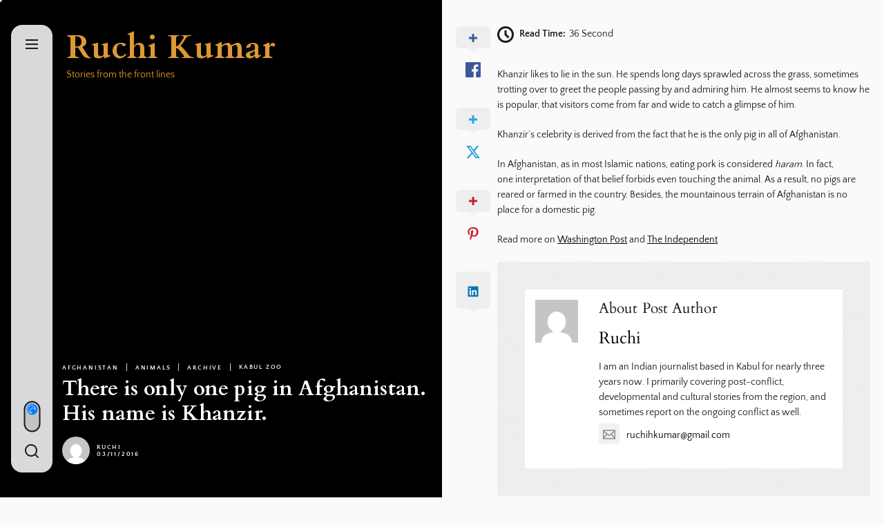

--- FILE ---
content_type: text/html; charset=UTF-8
request_url: https://www.ruchikumar.com/2016/11/03/there-is-only-one-pig-in-afghanistan-his-name-is-khanzir/
body_size: 18378
content:
<!DOCTYPE html>
<html class="no-js" lang="en-GB">

<head>
    <meta charset="UTF-8">
    <meta name="viewport" content="width=device-width, initial-scale=1.0">
    <link rel="profile" href="https://gmpg.org/xfn/11">
    <title>There is only one pig in Afghanistan. His name is Khanzir. &#8211; Ruchi Kumar</title>
<meta name='robots' content='max-image-preview:large' />
<link rel="alternate" type="application/rss+xml" title="Ruchi Kumar &raquo; Feed" href="https://www.ruchikumar.com/feed/" />
<link rel="alternate" type="application/rss+xml" title="Ruchi Kumar &raquo; Comments Feed" href="https://www.ruchikumar.com/comments/feed/" />
<link rel="alternate" title="oEmbed (JSON)" type="application/json+oembed" href="https://www.ruchikumar.com/wp-json/oembed/1.0/embed?url=https%3A%2F%2Fwww.ruchikumar.com%2F2016%2F11%2F03%2Fthere-is-only-one-pig-in-afghanistan-his-name-is-khanzir%2F" />
<link rel="alternate" title="oEmbed (XML)" type="text/xml+oembed" href="https://www.ruchikumar.com/wp-json/oembed/1.0/embed?url=https%3A%2F%2Fwww.ruchikumar.com%2F2016%2F11%2F03%2Fthere-is-only-one-pig-in-afghanistan-his-name-is-khanzir%2F&#038;format=xml" />
<style id='wp-img-auto-sizes-contain-inline-css'>
img:is([sizes=auto i],[sizes^="auto," i]){contain-intrinsic-size:3000px 1500px}
/*# sourceURL=wp-img-auto-sizes-contain-inline-css */
</style>
<style id='wp-emoji-styles-inline-css'>

	img.wp-smiley, img.emoji {
		display: inline !important;
		border: none !important;
		box-shadow: none !important;
		height: 1em !important;
		width: 1em !important;
		margin: 0 0.07em !important;
		vertical-align: -0.1em !important;
		background: none !important;
		padding: 0 !important;
	}
/*# sourceURL=wp-emoji-styles-inline-css */
</style>
<style id='wp-block-library-inline-css'>
:root{--wp-block-synced-color:#7a00df;--wp-block-synced-color--rgb:122,0,223;--wp-bound-block-color:var(--wp-block-synced-color);--wp-editor-canvas-background:#ddd;--wp-admin-theme-color:#007cba;--wp-admin-theme-color--rgb:0,124,186;--wp-admin-theme-color-darker-10:#006ba1;--wp-admin-theme-color-darker-10--rgb:0,107,160.5;--wp-admin-theme-color-darker-20:#005a87;--wp-admin-theme-color-darker-20--rgb:0,90,135;--wp-admin-border-width-focus:2px}@media (min-resolution:192dpi){:root{--wp-admin-border-width-focus:1.5px}}.wp-element-button{cursor:pointer}:root .has-very-light-gray-background-color{background-color:#eee}:root .has-very-dark-gray-background-color{background-color:#313131}:root .has-very-light-gray-color{color:#eee}:root .has-very-dark-gray-color{color:#313131}:root .has-vivid-green-cyan-to-vivid-cyan-blue-gradient-background{background:linear-gradient(135deg,#00d084,#0693e3)}:root .has-purple-crush-gradient-background{background:linear-gradient(135deg,#34e2e4,#4721fb 50%,#ab1dfe)}:root .has-hazy-dawn-gradient-background{background:linear-gradient(135deg,#faaca8,#dad0ec)}:root .has-subdued-olive-gradient-background{background:linear-gradient(135deg,#fafae1,#67a671)}:root .has-atomic-cream-gradient-background{background:linear-gradient(135deg,#fdd79a,#004a59)}:root .has-nightshade-gradient-background{background:linear-gradient(135deg,#330968,#31cdcf)}:root .has-midnight-gradient-background{background:linear-gradient(135deg,#020381,#2874fc)}:root{--wp--preset--font-size--normal:16px;--wp--preset--font-size--huge:42px}.has-regular-font-size{font-size:1em}.has-larger-font-size{font-size:2.625em}.has-normal-font-size{font-size:var(--wp--preset--font-size--normal)}.has-huge-font-size{font-size:var(--wp--preset--font-size--huge)}.has-text-align-center{text-align:center}.has-text-align-left{text-align:left}.has-text-align-right{text-align:right}.has-fit-text{white-space:nowrap!important}#end-resizable-editor-section{display:none}.aligncenter{clear:both}.items-justified-left{justify-content:flex-start}.items-justified-center{justify-content:center}.items-justified-right{justify-content:flex-end}.items-justified-space-between{justify-content:space-between}.screen-reader-text{border:0;clip-path:inset(50%);height:1px;margin:-1px;overflow:hidden;padding:0;position:absolute;width:1px;word-wrap:normal!important}.screen-reader-text:focus{background-color:#ddd;clip-path:none;color:#444;display:block;font-size:1em;height:auto;left:5px;line-height:normal;padding:15px 23px 14px;text-decoration:none;top:5px;width:auto;z-index:100000}html :where(.has-border-color){border-style:solid}html :where([style*=border-top-color]){border-top-style:solid}html :where([style*=border-right-color]){border-right-style:solid}html :where([style*=border-bottom-color]){border-bottom-style:solid}html :where([style*=border-left-color]){border-left-style:solid}html :where([style*=border-width]){border-style:solid}html :where([style*=border-top-width]){border-top-style:solid}html :where([style*=border-right-width]){border-right-style:solid}html :where([style*=border-bottom-width]){border-bottom-style:solid}html :where([style*=border-left-width]){border-left-style:solid}html :where(img[class*=wp-image-]){height:auto;max-width:100%}:where(figure){margin:0 0 1em}html :where(.is-position-sticky){--wp-admin--admin-bar--position-offset:var(--wp-admin--admin-bar--height,0px)}@media screen and (max-width:600px){html :where(.is-position-sticky){--wp-admin--admin-bar--position-offset:0px}}

/*# sourceURL=wp-block-library-inline-css */
</style><style id='global-styles-inline-css'>
:root{--wp--preset--aspect-ratio--square: 1;--wp--preset--aspect-ratio--4-3: 4/3;--wp--preset--aspect-ratio--3-4: 3/4;--wp--preset--aspect-ratio--3-2: 3/2;--wp--preset--aspect-ratio--2-3: 2/3;--wp--preset--aspect-ratio--16-9: 16/9;--wp--preset--aspect-ratio--9-16: 9/16;--wp--preset--color--black: #000000;--wp--preset--color--cyan-bluish-gray: #abb8c3;--wp--preset--color--white: #ffffff;--wp--preset--color--pale-pink: #f78da7;--wp--preset--color--vivid-red: #cf2e2e;--wp--preset--color--luminous-vivid-orange: #ff6900;--wp--preset--color--luminous-vivid-amber: #fcb900;--wp--preset--color--light-green-cyan: #7bdcb5;--wp--preset--color--vivid-green-cyan: #00d084;--wp--preset--color--pale-cyan-blue: #8ed1fc;--wp--preset--color--vivid-cyan-blue: #0693e3;--wp--preset--color--vivid-purple: #9b51e0;--wp--preset--gradient--vivid-cyan-blue-to-vivid-purple: linear-gradient(135deg,rgb(6,147,227) 0%,rgb(155,81,224) 100%);--wp--preset--gradient--light-green-cyan-to-vivid-green-cyan: linear-gradient(135deg,rgb(122,220,180) 0%,rgb(0,208,130) 100%);--wp--preset--gradient--luminous-vivid-amber-to-luminous-vivid-orange: linear-gradient(135deg,rgb(252,185,0) 0%,rgb(255,105,0) 100%);--wp--preset--gradient--luminous-vivid-orange-to-vivid-red: linear-gradient(135deg,rgb(255,105,0) 0%,rgb(207,46,46) 100%);--wp--preset--gradient--very-light-gray-to-cyan-bluish-gray: linear-gradient(135deg,rgb(238,238,238) 0%,rgb(169,184,195) 100%);--wp--preset--gradient--cool-to-warm-spectrum: linear-gradient(135deg,rgb(74,234,220) 0%,rgb(151,120,209) 20%,rgb(207,42,186) 40%,rgb(238,44,130) 60%,rgb(251,105,98) 80%,rgb(254,248,76) 100%);--wp--preset--gradient--blush-light-purple: linear-gradient(135deg,rgb(255,206,236) 0%,rgb(152,150,240) 100%);--wp--preset--gradient--blush-bordeaux: linear-gradient(135deg,rgb(254,205,165) 0%,rgb(254,45,45) 50%,rgb(107,0,62) 100%);--wp--preset--gradient--luminous-dusk: linear-gradient(135deg,rgb(255,203,112) 0%,rgb(199,81,192) 50%,rgb(65,88,208) 100%);--wp--preset--gradient--pale-ocean: linear-gradient(135deg,rgb(255,245,203) 0%,rgb(182,227,212) 50%,rgb(51,167,181) 100%);--wp--preset--gradient--electric-grass: linear-gradient(135deg,rgb(202,248,128) 0%,rgb(113,206,126) 100%);--wp--preset--gradient--midnight: linear-gradient(135deg,rgb(2,3,129) 0%,rgb(40,116,252) 100%);--wp--preset--font-size--small: 13px;--wp--preset--font-size--medium: 20px;--wp--preset--font-size--large: 36px;--wp--preset--font-size--x-large: 42px;--wp--preset--spacing--20: 0.44rem;--wp--preset--spacing--30: 0.67rem;--wp--preset--spacing--40: 1rem;--wp--preset--spacing--50: 1.5rem;--wp--preset--spacing--60: 2.25rem;--wp--preset--spacing--70: 3.38rem;--wp--preset--spacing--80: 5.06rem;--wp--preset--shadow--natural: 6px 6px 9px rgba(0, 0, 0, 0.2);--wp--preset--shadow--deep: 12px 12px 50px rgba(0, 0, 0, 0.4);--wp--preset--shadow--sharp: 6px 6px 0px rgba(0, 0, 0, 0.2);--wp--preset--shadow--outlined: 6px 6px 0px -3px rgb(255, 255, 255), 6px 6px rgb(0, 0, 0);--wp--preset--shadow--crisp: 6px 6px 0px rgb(0, 0, 0);}:where(.is-layout-flex){gap: 0.5em;}:where(.is-layout-grid){gap: 0.5em;}body .is-layout-flex{display: flex;}.is-layout-flex{flex-wrap: wrap;align-items: center;}.is-layout-flex > :is(*, div){margin: 0;}body .is-layout-grid{display: grid;}.is-layout-grid > :is(*, div){margin: 0;}:where(.wp-block-columns.is-layout-flex){gap: 2em;}:where(.wp-block-columns.is-layout-grid){gap: 2em;}:where(.wp-block-post-template.is-layout-flex){gap: 1.25em;}:where(.wp-block-post-template.is-layout-grid){gap: 1.25em;}.has-black-color{color: var(--wp--preset--color--black) !important;}.has-cyan-bluish-gray-color{color: var(--wp--preset--color--cyan-bluish-gray) !important;}.has-white-color{color: var(--wp--preset--color--white) !important;}.has-pale-pink-color{color: var(--wp--preset--color--pale-pink) !important;}.has-vivid-red-color{color: var(--wp--preset--color--vivid-red) !important;}.has-luminous-vivid-orange-color{color: var(--wp--preset--color--luminous-vivid-orange) !important;}.has-luminous-vivid-amber-color{color: var(--wp--preset--color--luminous-vivid-amber) !important;}.has-light-green-cyan-color{color: var(--wp--preset--color--light-green-cyan) !important;}.has-vivid-green-cyan-color{color: var(--wp--preset--color--vivid-green-cyan) !important;}.has-pale-cyan-blue-color{color: var(--wp--preset--color--pale-cyan-blue) !important;}.has-vivid-cyan-blue-color{color: var(--wp--preset--color--vivid-cyan-blue) !important;}.has-vivid-purple-color{color: var(--wp--preset--color--vivid-purple) !important;}.has-black-background-color{background-color: var(--wp--preset--color--black) !important;}.has-cyan-bluish-gray-background-color{background-color: var(--wp--preset--color--cyan-bluish-gray) !important;}.has-white-background-color{background-color: var(--wp--preset--color--white) !important;}.has-pale-pink-background-color{background-color: var(--wp--preset--color--pale-pink) !important;}.has-vivid-red-background-color{background-color: var(--wp--preset--color--vivid-red) !important;}.has-luminous-vivid-orange-background-color{background-color: var(--wp--preset--color--luminous-vivid-orange) !important;}.has-luminous-vivid-amber-background-color{background-color: var(--wp--preset--color--luminous-vivid-amber) !important;}.has-light-green-cyan-background-color{background-color: var(--wp--preset--color--light-green-cyan) !important;}.has-vivid-green-cyan-background-color{background-color: var(--wp--preset--color--vivid-green-cyan) !important;}.has-pale-cyan-blue-background-color{background-color: var(--wp--preset--color--pale-cyan-blue) !important;}.has-vivid-cyan-blue-background-color{background-color: var(--wp--preset--color--vivid-cyan-blue) !important;}.has-vivid-purple-background-color{background-color: var(--wp--preset--color--vivid-purple) !important;}.has-black-border-color{border-color: var(--wp--preset--color--black) !important;}.has-cyan-bluish-gray-border-color{border-color: var(--wp--preset--color--cyan-bluish-gray) !important;}.has-white-border-color{border-color: var(--wp--preset--color--white) !important;}.has-pale-pink-border-color{border-color: var(--wp--preset--color--pale-pink) !important;}.has-vivid-red-border-color{border-color: var(--wp--preset--color--vivid-red) !important;}.has-luminous-vivid-orange-border-color{border-color: var(--wp--preset--color--luminous-vivid-orange) !important;}.has-luminous-vivid-amber-border-color{border-color: var(--wp--preset--color--luminous-vivid-amber) !important;}.has-light-green-cyan-border-color{border-color: var(--wp--preset--color--light-green-cyan) !important;}.has-vivid-green-cyan-border-color{border-color: var(--wp--preset--color--vivid-green-cyan) !important;}.has-pale-cyan-blue-border-color{border-color: var(--wp--preset--color--pale-cyan-blue) !important;}.has-vivid-cyan-blue-border-color{border-color: var(--wp--preset--color--vivid-cyan-blue) !important;}.has-vivid-purple-border-color{border-color: var(--wp--preset--color--vivid-purple) !important;}.has-vivid-cyan-blue-to-vivid-purple-gradient-background{background: var(--wp--preset--gradient--vivid-cyan-blue-to-vivid-purple) !important;}.has-light-green-cyan-to-vivid-green-cyan-gradient-background{background: var(--wp--preset--gradient--light-green-cyan-to-vivid-green-cyan) !important;}.has-luminous-vivid-amber-to-luminous-vivid-orange-gradient-background{background: var(--wp--preset--gradient--luminous-vivid-amber-to-luminous-vivid-orange) !important;}.has-luminous-vivid-orange-to-vivid-red-gradient-background{background: var(--wp--preset--gradient--luminous-vivid-orange-to-vivid-red) !important;}.has-very-light-gray-to-cyan-bluish-gray-gradient-background{background: var(--wp--preset--gradient--very-light-gray-to-cyan-bluish-gray) !important;}.has-cool-to-warm-spectrum-gradient-background{background: var(--wp--preset--gradient--cool-to-warm-spectrum) !important;}.has-blush-light-purple-gradient-background{background: var(--wp--preset--gradient--blush-light-purple) !important;}.has-blush-bordeaux-gradient-background{background: var(--wp--preset--gradient--blush-bordeaux) !important;}.has-luminous-dusk-gradient-background{background: var(--wp--preset--gradient--luminous-dusk) !important;}.has-pale-ocean-gradient-background{background: var(--wp--preset--gradient--pale-ocean) !important;}.has-electric-grass-gradient-background{background: var(--wp--preset--gradient--electric-grass) !important;}.has-midnight-gradient-background{background: var(--wp--preset--gradient--midnight) !important;}.has-small-font-size{font-size: var(--wp--preset--font-size--small) !important;}.has-medium-font-size{font-size: var(--wp--preset--font-size--medium) !important;}.has-large-font-size{font-size: var(--wp--preset--font-size--large) !important;}.has-x-large-font-size{font-size: var(--wp--preset--font-size--x-large) !important;}
/*# sourceURL=global-styles-inline-css */
</style>

<style id='classic-theme-styles-inline-css'>
/*! This file is auto-generated */
.wp-block-button__link{color:#fff;background-color:#32373c;border-radius:9999px;box-shadow:none;text-decoration:none;padding:calc(.667em + 2px) calc(1.333em + 2px);font-size:1.125em}.wp-block-file__button{background:#32373c;color:#fff;text-decoration:none}
/*# sourceURL=/wp-includes/css/classic-themes.min.css */
</style>
<link rel='stylesheet' id='cptch_stylesheet-css' href='https://usercontent.one/wp/www.ruchikumar.com/wp-content/plugins/captcha/css/front_end_style.css?ver=4.4.5' media='all' />
<link rel='stylesheet' id='dashicons-css' href='https://www.ruchikumar.com/wp-includes/css/dashicons.min.css?ver=6.9' media='all' />
<link rel='stylesheet' id='cptch_desktop_style-css' href='https://usercontent.one/wp/www.ruchikumar.com/wp-content/plugins/captcha/css/desktop_style.css?ver=4.4.5' media='all' />
<link rel='stylesheet' id='dual-google-fonts-css' href='https://usercontent.one/wp/www.ruchikumar.com/wp-content/fonts/4fa1bfc5eb7a3cd58205c480d794f54e.css?ver=1.1.6' media='all' />
<link rel='stylesheet' id='slick-css' href='https://usercontent.one/wp/www.ruchikumar.com/wp-content/themes/dual/assets/lib/slick/css/slick.min.css?ver=6.9' media='all' />
<link rel='stylesheet' id='dual-style-css' href='https://usercontent.one/wp/www.ruchikumar.com/wp-content/themes/dual/style.css?ver=1.1.6' media='all' />
<link rel='stylesheet' id='booster-extension-social-icons-css' href='https://usercontent.one/wp/www.ruchikumar.com/wp-content/plugins/booster-extension/assets/css/social-icons.min.css?ver=6.9' media='all' />
<link rel='stylesheet' id='booster-extension-style-css' href='https://usercontent.one/wp/www.ruchikumar.com/wp-content/plugins/booster-extension/assets/css/style.css?ver=6.9' media='all' />
<script src="https://www.ruchikumar.com/wp-includes/js/jquery/jquery.min.js?ver=3.7.1" id="jquery-core-js"></script>
<script src="https://www.ruchikumar.com/wp-includes/js/jquery/jquery-migrate.min.js?ver=3.4.1" id="jquery-migrate-js"></script>
<link rel="https://api.w.org/" href="https://www.ruchikumar.com/wp-json/" /><link rel="alternate" title="JSON" type="application/json" href="https://www.ruchikumar.com/wp-json/wp/v2/posts/174" /><link rel="EditURI" type="application/rsd+xml" title="RSD" href="https://www.ruchikumar.com/xmlrpc.php?rsd" />
<meta name="generator" content="WordPress 6.9" />
<link rel="canonical" href="https://www.ruchikumar.com/2016/11/03/there-is-only-one-pig-in-afghanistan-his-name-is-khanzir/" />
<link rel='shortlink' href='https://www.ruchikumar.com/?p=174' />
<style>[class*=" icon-oc-"],[class^=icon-oc-]{speak:none;font-style:normal;font-weight:400;font-variant:normal;text-transform:none;line-height:1;-webkit-font-smoothing:antialiased;-moz-osx-font-smoothing:grayscale}.icon-oc-one-com-white-32px-fill:before{content:"901"}.icon-oc-one-com:before{content:"900"}#one-com-icon,.toplevel_page_onecom-wp .wp-menu-image{speak:none;display:flex;align-items:center;justify-content:center;text-transform:none;line-height:1;-webkit-font-smoothing:antialiased;-moz-osx-font-smoothing:grayscale}.onecom-wp-admin-bar-item>a,.toplevel_page_onecom-wp>.wp-menu-name{font-size:16px;font-weight:400;line-height:1}.toplevel_page_onecom-wp>.wp-menu-name img{width:69px;height:9px;}.wp-submenu-wrap.wp-submenu>.wp-submenu-head>img{width:88px;height:auto}.onecom-wp-admin-bar-item>a img{height:7px!important}.onecom-wp-admin-bar-item>a img,.toplevel_page_onecom-wp>.wp-menu-name img{opacity:.8}.onecom-wp-admin-bar-item.hover>a img,.toplevel_page_onecom-wp.wp-has-current-submenu>.wp-menu-name img,li.opensub>a.toplevel_page_onecom-wp>.wp-menu-name img{opacity:1}#one-com-icon:before,.onecom-wp-admin-bar-item>a:before,.toplevel_page_onecom-wp>.wp-menu-image:before{content:'';position:static!important;background-color:rgba(240,245,250,.4);border-radius:102px;width:18px;height:18px;padding:0!important}.onecom-wp-admin-bar-item>a:before{width:14px;height:14px}.onecom-wp-admin-bar-item.hover>a:before,.toplevel_page_onecom-wp.opensub>a>.wp-menu-image:before,.toplevel_page_onecom-wp.wp-has-current-submenu>.wp-menu-image:before{background-color:#76b82a}.onecom-wp-admin-bar-item>a{display:inline-flex!important;align-items:center;justify-content:center}#one-com-logo-wrapper{font-size:4em}#one-com-icon{vertical-align:middle}.imagify-welcome{display:none !important;}</style>
		<script>document.documentElement.className = document.documentElement.className.replace( 'no-js', 'js' );</script>
	
		<style type="text/css">
	    .header-titles .custom-logo-name,
    .site-description{
        color: #dd9933;
    }
    @media screen and (max-width: 991px) {
        .navbar-control{
            color: #dd9933;
        }
    }
		</style>
	<link rel="icon" href="https://usercontent.one/wp/www.ruchikumar.com/wp-content/uploads/2017/09/cropped-160617_RK_Palace1.jpg.CROP_.promo-xlarge2-32x32.jpg" sizes="32x32" />
<link rel="icon" href="https://usercontent.one/wp/www.ruchikumar.com/wp-content/uploads/2017/09/cropped-160617_RK_Palace1.jpg.CROP_.promo-xlarge2-192x192.jpg" sizes="192x192" />
<link rel="apple-touch-icon" href="https://usercontent.one/wp/www.ruchikumar.com/wp-content/uploads/2017/09/cropped-160617_RK_Palace1.jpg.CROP_.promo-xlarge2-180x180.jpg" />
<meta name="msapplication-TileImage" content="https://usercontent.one/wp/www.ruchikumar.com/wp-content/uploads/2017/09/cropped-160617_RK_Palace1.jpg.CROP_.promo-xlarge2-270x270.jpg" />


<script>
    (function (i, s, o, g, r, a, m) {
      i['GoogleAnalyticsObject'] = r;
      i[r] = i[r] || function () {
          (i[r].q = i[r].q || []).push(arguments)
      }, i[r].l = 1 * new Date();
      a = s.createElement(o),
          m = s.getElementsByTagName(o)[0];
      a.async = 1;
      a.src = g;
      m.parentNode.insertBefore(a, m)
  })
  (window, document, 'script', '//www.google-analytics.com/analytics.js', 'ga');
  ga('create', 'UA-57804853-2', 'auto', {
      'siteSpeedSampleRate': '1'   });
    ga('send', 'pageview');
    document.addEventListener("DOMContentLoaded", function (event) {
      window.addEventListener('load', function () {


                  //Track Outbound Links
          var links_out = document.querySelectorAll('a[href^="http"]');
          links_out.forEach(function (link, key, listObj) {
              if (!link.href.match(/.*\.()(\?.*)?$/)) {
                  if (link.href.indexOf('.ruchikumar.com') == -1) {
                      link.addEventListener('click', function (e) {
                          ga('send', 'event', 'outbound', 'click', e.target.href);
                      });
                  }
              }


          });
              });
  });
  </script></head>

<body class="wp-singular post-template-default single single-post postid-174 single-format-standard wp-embed-responsive wp-theme-dual booster-extension site-layout-default">

    
        <div class="preloader hide-no-js ">
            <div class="preloader-style preloader-style-1"></div>
        </div>

                <div class="theme-custom-cursor theme-cursor-primary"></div>
        <div class="theme-custom-cursor theme-cursor-secondary"></div>
        <div id="page" class="page-wrapper">
        <a class="skip-link screen-reader-text" href="#content">Skip to the content</a>

        <div id="aside-content" class="site-aside-content">
            <div class="aside-content-navbar">
                <div class="navbar-controls hide-no-js">

                    <button type="button" class="navbar-control navbar-control-offcanvas" aria-label="Menu">
                        <span class="navbar-control-trigger" tabindex="-1">
                            <svg class="svg-icon" aria-hidden="true" role="img" focusable="false" xmlns="http://www.w3.org/2000/svg" width="20" height="20" viewBox="0 0 20 20"><path fill="currentColor" d="M1 3v2h18V3zm0 8h18V9H1zm0 6h18v-2H1z" /></svg>                        </span>
                    </button>

                    
                    <div class="aside-navbar-btns">
                        
                            <button type="button" class="navbar-control navbar-day-night navbar-day-on" aria-label="Day/Night Mode">
                                <span class="navbar-control-trigger day-night-toggle-icon" tabindex="-1">
                                    <span class="moon-toggle-icon">
                                        <i class="moon-icon">
                                            <svg class="svg-icon" aria-hidden="true" role="img" focusable="false" xmlns="http://www.w3.org/2000/svg" width="20" height="20" viewBox="0 0 20 20"><path fill="currentColor" d="M 19.832031 8.164062 C 19.78125 7.890625 19.546875 7.691406 19.265625 7.683594 C 18.988281 7.679688 18.746094 7.871094 18.683594 8.140625 C 18.089844 10.738281 15.808594 12.550781 13.136719 12.550781 C 10 12.550781 7.449219 10 7.449219 6.863281 C 7.449219 4.191406 9.261719 1.910156 11.859375 1.316406 C 12.128906 1.253906 12.320312 1.011719 12.316406 0.734375 C 12.308594 0.453125 12.109375 0.21875 11.835938 0.167969 C 11.230469 0.0585938 10.613281 0 10 0 C 7.328125 0 4.816406 1.039062 2.929688 2.929688 C 1.039062 4.816406 0 7.328125 0 10 C 0 12.671875 1.039062 15.183594 2.929688 17.070312 C 4.816406 18.960938 7.328125 20 10 20 C 12.671875 20 15.183594 18.960938 17.070312 17.070312 C 18.960938 15.183594 20 12.671875 20 10 C 20 9.386719 19.941406 8.769531 19.832031 8.164062 Z M 10 18.828125 C 5.132812 18.828125 1.171875 14.867188 1.171875 10 C 1.171875 5.382812 4.738281 1.582031 9.257812 1.203125 C 8.710938 1.578125 8.214844 2.035156 7.792969 2.558594 C 6.816406 3.769531 6.277344 5.300781 6.277344 6.863281 C 6.277344 10.644531 9.355469 13.722656 13.136719 13.722656 C 14.699219 13.722656 16.230469 13.183594 17.441406 12.207031 C 17.964844 11.785156 18.421875 11.289062 18.796875 10.742188 C 18.417969 15.261719 14.617188 18.828125 10 18.828125 Z M 10 18.828125" /></svg>                                        </i>
                                    </span>
                                    <span class="sun-toggle-icon">
                                        <i class="sun-icon">
                                            <svg class="svg-icon" aria-hidden="true" role="img" focusable="false" xmlns="http://www.w3.org/2000/svg" width="20" height="20" viewBox="0 0 20 20"><path fill="currentColor" d="M 3.390625 10.832031 L 0 10.832031 L 0 9.167969 L 3.390625 9.167969 C 3.355469 9.441406 3.332031 9.71875 3.332031 10 C 3.332031 10.28125 3.355469 10.558594 3.390625 10.832031 Z M 5.917969 4.738281 L 3.519531 2.339844 L 2.339844 3.515625 L 4.742188 5.917969 C 5.082031 5.476562 5.476562 5.082031 5.917969 4.738281 Z M 15.261719 5.917969 L 17.660156 3.515625 L 16.484375 2.339844 L 14.082031 4.738281 C 14.523438 5.082031 14.917969 5.476562 15.261719 5.917969 Z M 10 3.332031 C 10.28125 3.332031 10.558594 3.355469 10.832031 3.390625 L 10.832031 0 L 9.167969 0 L 9.167969 3.390625 C 9.441406 3.355469 9.71875 3.332031 10 3.332031 Z M 10 16.667969 C 9.71875 16.667969 9.441406 16.644531 9.167969 16.609375 L 9.167969 20 L 10.832031 20 L 10.832031 16.609375 C 10.558594 16.644531 10.28125 16.667969 10 16.667969 Z M 16.609375 9.167969 C 16.644531 9.441406 16.667969 9.71875 16.667969 10 C 16.667969 10.28125 16.644531 10.558594 16.609375 10.832031 L 20 10.832031 L 20 9.167969 Z M 14.082031 15.261719 L 16.480469 17.660156 L 17.660156 16.480469 L 15.261719 14.082031 C 14.917969 14.523438 14.523438 14.917969 14.082031 15.261719 Z M 4.738281 14.082031 L 2.339844 16.480469 L 3.519531 17.660156 L 5.917969 15.257812 C 5.476562 14.917969 5.082031 14.523438 4.738281 14.082031 Z M 6.667969 10 C 6.667969 11.839844 8.160156 13.332031 10 13.332031 C 11.839844 13.332031 13.332031 11.839844 13.332031 10 C 13.332031 8.160156 11.839844 6.667969 10 6.667969 C 8.160156 6.667969 6.667969 8.160156 6.667969 10 Z M 15 10 C 15 12.761719 12.761719 15 10 15 C 7.238281 15 5 12.761719 5 10 C 5 7.238281 7.238281 5 10 5 C 12.761719 5 15 7.238281 15 10 Z M 15 10 " /></svg>                                        </i>
                                    </span>
                                </span>
                            </button>

                                                    <button type="button" class="navbar-control navbar-control-search" aria-label="Search">
                                <span class="navbar-control-trigger" tabindex="-1">
                                    <svg class="svg-icon" aria-hidden="true" role="img" focusable="false" xmlns="http://www.w3.org/2000/svg" width="20" height="20" viewBox="0 0 20 20"><path fill="currentColor" d="M1148.0319,95.6176858 L1151.70711,99.2928932 C1152.09763,99.6834175 1152.09763,100.316582 1151.70711,100.707107 C1151.31658,101.097631 1150.68342,101.097631 1150.29289,100.707107 L1146.61769,97.0318993 C1145.07801,98.2635271 1143.12501,99 1141,99 C1136.02944,99 1132,94.9705627 1132,90 C1132,85.0294372 1136.02944,81 1141,81 C1145.97056,81 1150,85.0294372 1150,90 C1150,92.1250137 1149.26353,94.078015 1148.0319,95.6176858 Z M1146.04139,94.8563911 C1147.25418,93.5976949 1148,91.8859456 1148,90 C1148,86.1340067 1144.86599,83 1141,83 C1137.13401,83 1134,86.1340067 1134,90 C1134,93.8659933 1137.13401,97 1141,97 C1142.88595,97 1144.59769,96.2541764 1145.85639,95.0413859 C1145.88271,95.0071586 1145.91154,94.9742441 1145.94289,94.9428932 C1145.97424,94.9115423 1146.00716,94.8827083 1146.04139,94.8563911 Z" transform="translate(-1132 -81)" /></svg>                                </span>
                            </button>
                        
                                            </div>
                </div>
            </div>
            <div class="theme-aside-wrapper">
                        <div class="theme-aside-background">

            <div id="wp-custom-header" class="wp-custom-header wp-custom-header-single">
                            </div>

        </div>

        <header class="entry-header">

            
                <div class="entry-meta">

                    <div class="entry-meta-item entry-meta-categories">
                            <a href="https://www.ruchikumar.com/category/afghanistan/" rel="category tag">Afghanistan</a>

                        
                            <a href="https://www.ruchikumar.com/category/afghanistan/animals/" rel="category tag">Animals</a>

                        
                            <a href="https://www.ruchikumar.com/category/archive/" rel="category tag">Archive</a>

                        
                            <a href="https://www.ruchikumar.com/category/afghanistan/kabul-zoo/" rel="category tag">Kabul Zoo</a>

                        </div>
                </div>

            
            <h1 class="entry-title entry-title-large">

                There is only one pig in Afghanistan. His name is Khanzir.
            </h1>

            <div class="entry-meta">

                
                <div class="entry-meta-left">
                    <div class="entry-meta-item entry-meta-avatar">
                        <img alt='' src='https://secure.gravatar.com/avatar/358261266ead5a5a2ec683a8f9301e28c4793637735bcf7ef13395403f9983cd?s=100&#038;d=mm&#038;r=g' srcset='https://secure.gravatar.com/avatar/358261266ead5a5a2ec683a8f9301e28c4793637735bcf7ef13395403f9983cd?s=200&#038;d=mm&#038;r=g 2x' class='avatar avatar-100 photo' height='100' width='100' decoding='async'/>                    </div>
                </div>

                <div class="entry-meta-right">

                
                <div class="entry-meta-item entry-meta-byline"> <a class="url fn n" href="https://www.ruchikumar.com/author/ruchihkumargmail-com/">Ruchi</a></div>

                <div class="entry-meta-item entry-meta-date"><a href="https://www.ruchikumar.com/2016/11/03/" rel="bookmark"><time class="entry-date published" datetime="2016-11-03T21:59:15+04:30">03/11/2016</time><time class="updated" datetime="2017-06-21T22:00:40+04:30">21/06/2017</time></a></div>
                </div>

                
            </div>
        </header>

    
                <div class="theme-aside-content">
                    
<header id="site-header" class="theme-site-header" role="banner">
    <div class="header-navbar">
        <div class="navbar-item navbar-item-left">
            <div class="header-titles">
                <div class="site-title"><a href="https://www.ruchikumar.com/" class="custom-logo-name">Ruchi Kumar</a></div><div class="site-description"><span>Stories from the front lines</span></div><!-- .site-description -->            </div>
        </div>
        <div class="navbar-item navbar-item-right">
            <div class="navbar-controls hide-no-js">
                
                    <button type="button" class="navbar-control navbar-day-night navbar-day-on" aria-label="Day/Night Mode">
                        <span class="navbar-control-trigger day-night-toggle-icon" tabindex="-1">
                            <span class="moon-toggle-icon">
                                <i class="moon-icon">
                                    <svg class="svg-icon" aria-hidden="true" role="img" focusable="false" xmlns="http://www.w3.org/2000/svg" width="20" height="20" viewBox="0 0 20 20"><path fill="currentColor" d="M 19.832031 8.164062 C 19.78125 7.890625 19.546875 7.691406 19.265625 7.683594 C 18.988281 7.679688 18.746094 7.871094 18.683594 8.140625 C 18.089844 10.738281 15.808594 12.550781 13.136719 12.550781 C 10 12.550781 7.449219 10 7.449219 6.863281 C 7.449219 4.191406 9.261719 1.910156 11.859375 1.316406 C 12.128906 1.253906 12.320312 1.011719 12.316406 0.734375 C 12.308594 0.453125 12.109375 0.21875 11.835938 0.167969 C 11.230469 0.0585938 10.613281 0 10 0 C 7.328125 0 4.816406 1.039062 2.929688 2.929688 C 1.039062 4.816406 0 7.328125 0 10 C 0 12.671875 1.039062 15.183594 2.929688 17.070312 C 4.816406 18.960938 7.328125 20 10 20 C 12.671875 20 15.183594 18.960938 17.070312 17.070312 C 18.960938 15.183594 20 12.671875 20 10 C 20 9.386719 19.941406 8.769531 19.832031 8.164062 Z M 10 18.828125 C 5.132812 18.828125 1.171875 14.867188 1.171875 10 C 1.171875 5.382812 4.738281 1.582031 9.257812 1.203125 C 8.710938 1.578125 8.214844 2.035156 7.792969 2.558594 C 6.816406 3.769531 6.277344 5.300781 6.277344 6.863281 C 6.277344 10.644531 9.355469 13.722656 13.136719 13.722656 C 14.699219 13.722656 16.230469 13.183594 17.441406 12.207031 C 17.964844 11.785156 18.421875 11.289062 18.796875 10.742188 C 18.417969 15.261719 14.617188 18.828125 10 18.828125 Z M 10 18.828125" /></svg>                                </i>
                            </span>
                            <span class="sun-toggle-icon">
                                <i class="sun-icon">
                                    <svg class="svg-icon" aria-hidden="true" role="img" focusable="false" xmlns="http://www.w3.org/2000/svg" width="20" height="20" viewBox="0 0 20 20"><path fill="currentColor" d="M 3.390625 10.832031 L 0 10.832031 L 0 9.167969 L 3.390625 9.167969 C 3.355469 9.441406 3.332031 9.71875 3.332031 10 C 3.332031 10.28125 3.355469 10.558594 3.390625 10.832031 Z M 5.917969 4.738281 L 3.519531 2.339844 L 2.339844 3.515625 L 4.742188 5.917969 C 5.082031 5.476562 5.476562 5.082031 5.917969 4.738281 Z M 15.261719 5.917969 L 17.660156 3.515625 L 16.484375 2.339844 L 14.082031 4.738281 C 14.523438 5.082031 14.917969 5.476562 15.261719 5.917969 Z M 10 3.332031 C 10.28125 3.332031 10.558594 3.355469 10.832031 3.390625 L 10.832031 0 L 9.167969 0 L 9.167969 3.390625 C 9.441406 3.355469 9.71875 3.332031 10 3.332031 Z M 10 16.667969 C 9.71875 16.667969 9.441406 16.644531 9.167969 16.609375 L 9.167969 20 L 10.832031 20 L 10.832031 16.609375 C 10.558594 16.644531 10.28125 16.667969 10 16.667969 Z M 16.609375 9.167969 C 16.644531 9.441406 16.667969 9.71875 16.667969 10 C 16.667969 10.28125 16.644531 10.558594 16.609375 10.832031 L 20 10.832031 L 20 9.167969 Z M 14.082031 15.261719 L 16.480469 17.660156 L 17.660156 16.480469 L 15.261719 14.082031 C 14.917969 14.523438 14.523438 14.917969 14.082031 15.261719 Z M 4.738281 14.082031 L 2.339844 16.480469 L 3.519531 17.660156 L 5.917969 15.257812 C 5.476562 14.917969 5.082031 14.523438 4.738281 14.082031 Z M 6.667969 10 C 6.667969 11.839844 8.160156 13.332031 10 13.332031 C 11.839844 13.332031 13.332031 11.839844 13.332031 10 C 13.332031 8.160156 11.839844 6.667969 10 6.667969 C 8.160156 6.667969 6.667969 8.160156 6.667969 10 Z M 15 10 C 15 12.761719 12.761719 15 10 15 C 7.238281 15 5 12.761719 5 10 C 5 7.238281 7.238281 5 10 5 C 12.761719 5 15 7.238281 15 10 Z M 15 10 " /></svg>                                </i>
                            </span>
                        </span>
                    </button>

                                    <button type="button" class="navbar-control navbar-control-search" aria-label="Search">
                        <span class="navbar-control-trigger" tabindex="-1">
                            <svg class="svg-icon" aria-hidden="true" role="img" focusable="false" xmlns="http://www.w3.org/2000/svg" width="20" height="20" viewBox="0 0 20 20"><path fill="currentColor" d="M1148.0319,95.6176858 L1151.70711,99.2928932 C1152.09763,99.6834175 1152.09763,100.316582 1151.70711,100.707107 C1151.31658,101.097631 1150.68342,101.097631 1150.29289,100.707107 L1146.61769,97.0318993 C1145.07801,98.2635271 1143.12501,99 1141,99 C1136.02944,99 1132,94.9705627 1132,90 C1132,85.0294372 1136.02944,81 1141,81 C1145.97056,81 1150,85.0294372 1150,90 C1150,92.1250137 1149.26353,94.078015 1148.0319,95.6176858 Z M1146.04139,94.8563911 C1147.25418,93.5976949 1148,91.8859456 1148,90 C1148,86.1340067 1144.86599,83 1141,83 C1137.13401,83 1134,86.1340067 1134,90 C1134,93.8659933 1137.13401,97 1141,97 C1142.88595,97 1144.59769,96.2541764 1145.85639,95.0413859 C1145.88271,95.0071586 1145.91154,94.9742441 1145.94289,94.9428932 C1145.97424,94.9115423 1146.00716,94.8827083 1146.04139,94.8563911 Z" transform="translate(-1132 -81)" /></svg>                        </span>
                    </button>
                
                                <button type="button" class="navbar-control navbar-control-offcanvas" aria-label="Menu">
                    <span class="navbar-control-trigger" tabindex="-1">
                        <svg class="svg-icon" aria-hidden="true" role="img" focusable="false" xmlns="http://www.w3.org/2000/svg" width="20" height="20" viewBox="0 0 20 20"><path fill="currentColor" d="M1 3v2h18V3zm0 8h18V9H1zm0 6h18v-2H1z" /></svg>                    </span>
                </button>
            </div>
        </div>
    </div>
</header>                </div>

            </div>
        </div>

        <div id="content" class="site-content">
            
    <div class="singular-main-block">
        <div class="wrapper">
            <div class="theme-row">

                <div id="primary" class="content-area">
                    <main id="site-content" class="" role="main">

                        
                            <div class="article-wraper">

                                <article id="post-174" class="post-174 post type-post status-publish format-standard hentry category-afghanistan category-animals category-archive category-kabul-zoo">

    <div class="post-content-wrap">

        
            <div class="post-content-share">
                

		<div class=" twp-social-share  booster-clear">

						    <header class="twp-plugin-title twp-share-title">
			        <h2>Share</h2>
			    </header>
			
		    <div class="twp-share-container">
				<div class="twp-social-icons twp-social-facebook">										<a class="twp-icon-holder" rel="nofollow"  onclick="twp_be_popup_new_window( event,'https://www.facebook.com/sharer/sharer.php?u=http://www.ruchikumar.com/2016/11/03/there-is-only-one-pig-in-afghanistan-his-name-is-khanzir/'); "  href="https://www.facebook.com/sharer/sharer.php?u=http://www.ruchikumar.com/2016/11/03/there-is-only-one-pig-in-afghanistan-his-name-is-khanzir/" >
			                                <span class="twp-social-count"><span class="booster-svg-icon"><svg class="booster-svg" aria-hidden="true" role="img" focusable="false" viewBox="0 0 24 24" xmlns="http://www.w3.org/2000/svg" width="24" height="24"><path fill="currentColor" d="M 23.25 9 L 15 9 L 15 0.75 C 15 0.335938 14.664062 0 14.25 0 L 9.75 0 C 9.335938 0 9 0.335938 9 0.75 L 9 9 L 0.75 9 C 0.335938 9 0 9.335938 0 9.75 L 0 14.25 C 0 14.664062 0.335938 15 0.75 15 L 9 15 L 9 23.25 C 9 23.664062 9.335938 24 9.75 24 L 14.25 24 C 14.664062 24 15 23.664062 15 23.25 L 15 15 L 23.25 15 C 23.664062 15 24 14.664062 24 14.25 L 24 9.75 C 24 9.335938 23.664062 9 23.25 9 Z M 23.25 9" /></svg></span></span>												<span class="twp-share-media">

													<span class="twp-share-label">
                                                        <span class="booster-svg-icon"><svg class="booster-svg" aria-hidden="true" role="img" focusable="false" viewBox="0 0 24 24" xmlns="http://www.w3.org/2000/svg" width="24" height="24"><path fill="currentColor" d="M22.675 0h-21.35c-.732 0-1.325.593-1.325 1.325v21.351c0 .731.593 1.324 1.325 1.324h11.495v-9.294h-3.128v-3.622h3.128v-2.671c0-3.1 1.893-4.788 4.659-4.788 1.325 0 2.463.099 2.795.143v3.24l-1.918.001c-1.504 0-1.795.715-1.795 1.763v2.313h3.587l-.467 3.622h-3.12v9.293h6.116c.73 0 1.323-.593 1.323-1.325v-21.35c0-.732-.593-1.325-1.325-1.325z" /></svg></span>
				                                        <span class="twp-label-title">
				                                            Facebook				                                        </span>
				                                    </span>
												</span>
																					</a>
									</div><div class="twp-social-icons twp-social-twitter">										<a class="twp-icon-holder" rel="nofollow"  onclick="twp_be_popup_new_window( event,'https://twitter.com/intent/tweet?text=There%20is%20only%20one%20pig%20in%20Afghanistan.%20His%20name%20is%20Khanzir.&#038;url=http://www.ruchikumar.com/2016/11/03/there-is-only-one-pig-in-afghanistan-his-name-is-khanzir/'); "  href="https://twitter.com/intent/tweet?text=There%20is%20only%20one%20pig%20in%20Afghanistan.%20His%20name%20is%20Khanzir.&#038;url=http://www.ruchikumar.com/2016/11/03/there-is-only-one-pig-in-afghanistan-his-name-is-khanzir/" >
			                                <span class="twp-social-count"><span class="booster-svg-icon"><svg class="booster-svg" aria-hidden="true" role="img" focusable="false" viewBox="0 0 24 24" xmlns="http://www.w3.org/2000/svg" width="24" height="24"><path fill="currentColor" d="M 23.25 9 L 15 9 L 15 0.75 C 15 0.335938 14.664062 0 14.25 0 L 9.75 0 C 9.335938 0 9 0.335938 9 0.75 L 9 9 L 0.75 9 C 0.335938 9 0 9.335938 0 9.75 L 0 14.25 C 0 14.664062 0.335938 15 0.75 15 L 9 15 L 9 23.25 C 9 23.664062 9.335938 24 9.75 24 L 14.25 24 C 14.664062 24 15 23.664062 15 23.25 L 15 15 L 23.25 15 C 23.664062 15 24 14.664062 24 14.25 L 24 9.75 C 24 9.335938 23.664062 9 23.25 9 Z M 23.25 9" /></svg></span></span>												<span class="twp-share-media">
													<span class="twp-share-label">
                                                        <span class="booster-svg-icon"><svg class="booster-svg" aria-hidden="true" role="img" focusable="false" viewBox="0 0 24 24" xmlns="http://www.w3.org/2000/svg" width="24" height="24"><path fill="currentColor" d="M18.244 2.25h3.308l-7.227 8.26 8.502 11.24H16.17l-5.214-6.817L4.99 21.75H1.68l7.73-8.835L1.254 2.25H8.08l4.713 6.231zm-1.161 17.52h1.833L7.084 4.126H5.117z"></path></svg></span>
				                                        <span class="twp-label-title">
				                                            Twitter				                                        </span>
												    </span>
												</span>
																					</a>
									</div><div class="twp-social-icons twp-social-pinterest">										<a class="twp-icon-holder" rel="nofollow" href="javascript:twp_be_pinterest()">
											<span class="twp-social-count"><span class="booster-svg-icon"><svg class="booster-svg" aria-hidden="true" role="img" focusable="false" viewBox="0 0 24 24" xmlns="http://www.w3.org/2000/svg" width="24" height="24"><path fill="currentColor" d="M 23.25 9 L 15 9 L 15 0.75 C 15 0.335938 14.664062 0 14.25 0 L 9.75 0 C 9.335938 0 9 0.335938 9 0.75 L 9 9 L 0.75 9 C 0.335938 9 0 9.335938 0 9.75 L 0 14.25 C 0 14.664062 0.335938 15 0.75 15 L 9 15 L 9 23.25 C 9 23.664062 9.335938 24 9.75 24 L 14.25 24 C 14.664062 24 15 23.664062 15 23.25 L 15 15 L 23.25 15 C 23.664062 15 24 14.664062 24 14.25 L 24 9.75 C 24 9.335938 23.664062 9 23.25 9 Z M 23.25 9" /></svg></span></span>				                                <span class="twp-share-media">
													<span class="twp-share-label">
                                                        <span class="booster-svg-icon"><svg class="booster-svg" aria-hidden="true" role="img" focusable="false" viewBox="0 0 24 24" xmlns="http://www.w3.org/2000/svg" width="24" height="24"><path fill="currentColor" d="M12.289,2C6.617,2,3.606,5.648,3.606,9.622c0,1.846,1.025,4.146,2.666,4.878c0.25,0.111,0.381,0.063,0.439-0.169 c0.044-0.175,0.267-1.029,0.365-1.428c0.032-0.128,0.017-0.237-0.091-0.362C6.445,11.911,6.01,10.75,6.01,9.668 c0-2.777,2.194-5.464,5.933-5.464c3.23,0,5.49,2.108,5.49,5.122c0,3.407-1.794,5.768-4.13,5.768c-1.291,0-2.257-1.021-1.948-2.277 c0.372-1.495,1.089-3.112,1.089-4.191c0-0.967-0.542-1.775-1.663-1.775c-1.319,0-2.379,1.309-2.379,3.059 c0,1.115,0.394,1.869,0.394,1.869s-1.302,5.279-1.54,6.261c-0.405,1.666,0.053,4.368,0.094,4.604 c0.021,0.126,0.167,0.169,0.25,0.063c0.129-0.165,1.699-2.419,2.142-4.051c0.158-0.59,0.817-2.995,0.817-2.995 c0.43,0.784,1.681,1.446,3.013,1.446c3.963,0,6.822-3.494,6.822-7.833C20.394,5.112,16.849,2,12.289,2"></path></svg></span>
				                                        <span class="twp-label-title">
				                                            Pinterest				                                        </span>
				                                    </span>
												</span>
																					</a>
									</div><div class="twp-social-icons twp-social-linkedin">										<a class="twp-icon-holder" rel="nofollow"  onclick="twp_be_popup_new_window( event,'http://www.linkedin.com/shareArticle?mini=true&#038;title=There%20is%20only%20one%20pig%20in%20Afghanistan.%20His%20name%20is%20Khanzir.&#038;url=http://opensharecount.com/count.json?url=http://www.ruchikumar.com/2016/11/03/there-is-only-one-pig-in-afghanistan-his-name-is-khanzir/'); "  href="http://www.linkedin.com/shareArticle?mini=true&#038;title=There%20is%20only%20one%20pig%20in%20Afghanistan.%20His%20name%20is%20Khanzir.&#038;url=http://opensharecount.com/count.json?url=http://www.ruchikumar.com/2016/11/03/there-is-only-one-pig-in-afghanistan-his-name-is-khanzir/" >
																							<span class="twp-share-media">
				                                    <span class="share-media-nocount">
													    <svg class="booster-svg" aria-hidden="true" role="img" focusable="false" viewBox="0 0 24 24" xmlns="http://www.w3.org/2000/svg" width="24" height="24"><path fill="currentColor" d="M19.7,3H4.3C3.582,3,3,3.582,3,4.3v15.4C3,20.418,3.582,21,4.3,21h15.4c0.718,0,1.3-0.582,1.3-1.3V4.3 C21,3.582,20.418,3,19.7,3z M8.339,18.338H5.667v-8.59h2.672V18.338z M7.004,8.574c-0.857,0-1.549-0.694-1.549-1.548 c0-0.855,0.691-1.548,1.549-1.548c0.854,0,1.547,0.694,1.547,1.548C8.551,7.881,7.858,8.574,7.004,8.574z M18.339,18.338h-2.669 v-4.177c0-0.996-0.017-2.278-1.387-2.278c-1.389,0-1.601,1.086-1.601,2.206v4.249h-2.667v-8.59h2.559v1.174h0.037 c0.356-0.675,1.227-1.387,2.526-1.387c2.703,0,3.203,1.779,3.203,4.092V18.338z"></path></svg>				                                    </span>
													<span class="twp-share-label twp-label-title">
				                                        LinkedIn				                                    </span>
												</span>
																					</a>
										</div>			</div>
		</div>

	            </div>

        
        <div class="post-content">

            <div class="entry-content">

                <div class='booster-block booster-read-block'>
                <div class="twp-read-time">
                	<i class="booster-icon twp-clock"></i> <span>Read Time:</span>36 Second                </div>

            </div><p>Khanzir likes to lie in the sun. He spends long days sprawled across the grass, sometimes trotting over to greet the people passing by and admiring him. He almost seems to know he is popular, that visitors come from far and wide to catch a glimpse of him.</p>
<p>Khanzir’s celebrity is derived from the fact that he is the only pig in all of Afghanistan.</p>
<p>In Afghanistan, as in most Islamic nations, eating pork is considered <em>haram</em>. In fact, one interpretation of that belief forbids even touching the animal. As a result, no pigs are reared or farmed in the country. Besides, the mountainous terrain of Afghanistan is no place for a domestic pig.</p>
<p>Read more on <a href="https://www.washingtonpost.com/news/animalia/wp/2016/11/03/there-is-only-one-pig-in-afghanistan-his-name-is-khanzir/?postshare=1161478178987908&amp;tid=ss_tw">Washington Post</a> and <a href="http://www.independent.co.uk/news/world/asia/there-is-only-one-pig-in-afghanistan-and-his-name-is-khanzir-a7396331.html">The Independent</a></p>
            
            <div class="booster-block booster-author-block">
                <div class="be-author-details layout-square align-left">
                    <div class="be-author-wrapper">
                        <div class="booster-row">
                            <div class="booster-column booster-column-two booster-column-mobile">
                                <div class="be-author-image">
                                    <img alt='' src='https://secure.gravatar.com/avatar/358261266ead5a5a2ec683a8f9301e28c4793637735bcf7ef13395403f9983cd?s=400&#038;d=mm&#038;r=g' class='avatar avatar-400 photo avatar-img' height='400' width='400' />                                </div>
                            </div>
                            <div class="booster-column booster-column-eight booster-column-mobile">
                                <div class="author-details">
                                                                            <header class="twp-plugin-title twp-author-title">
                                            <h2>About Post Author</h2>
                                        </header>
                                                                        <h4 class="be-author-meta be-author-name">
                                        <a href="https://www.ruchikumar.com/author/ruchihkumargmail-com/" class="booster-url-link">
                                            Ruchi                                        </a>
                                    </h4>
                                                                            <div class="be-author-meta be-author-description">I am an Indian journalist based in Kabul for nearly three years now. I primarily covering post-conflict, developmental and cultural stories from the region, and sometimes report on the ongoing conflict as well.</div>
                                                                                                                <div class="be-author-meta be-author-email">
                                            <a href="mailto: ruchihkumar@gmail.com" class="booster-url-link">
                                                <span class="booster-svg-icon booster-svg-envelope"><svg class="booster-svg" aria-hidden="true" role="img" focusable="false" viewBox="0 0 24 24" xmlns="http://www.w3.org/2000/svg" width="24" height="24"><path fill="currentColor" d="M0 3v18h24v-18h-24zm6.623 7.929l-4.623 5.712v-9.458l4.623 3.746zm-4.141-5.929h19.035l-9.517 7.713-9.518-7.713zm5.694 7.188l3.824 3.099 3.83-3.104 5.612 6.817h-18.779l5.513-6.812zm9.208-1.264l4.616-3.741v9.348l-4.616-5.607z" /></svg></span>ruchihkumar@gmail.com                                            </a>
                                        </div>
                                                                                                                                            </div>
                                <div class="be-author-profiles">
                                                                                                                                                                                                                                                                                                                                                                                                                                                                                                                                                                                                                                                                                                                                                                                                                                                                                                                                                                                                                                                                                </div>
                            </div>
                        </div>
                    </div>
                </div>
            </div>
                    <div class="booster-block booster-reactions-block">
            <div class="twp-reactions-icons">
                
                <div class="twp-reacts-wrap">
                    <a react-data="be-react-1" post-id="174" class="be-face-icons un-reacted" href="javascript:void(0)">
                        <img decoding="async" src="https://usercontent.one/wp/www.ruchikumar.com/wp-content/plugins/booster-extension//assets/icon/happy.svg" alt="Happy">
                    </a>
                    <div class="twp-reaction-title">
                        Happy                    </div>
                    <div class="twp-count-percent">
                                                    <span style="display: none;" class="twp-react-count">0</span>
                        
                                                <span class="twp-react-percent"><span>0</span> %</span>
                                            </div>
                </div>

                <div class="twp-reacts-wrap">
                    <a react-data="be-react-2" post-id="174" class="be-face-icons un-reacted" href="javascript:void(0)">
                        <img decoding="async" src="https://usercontent.one/wp/www.ruchikumar.com/wp-content/plugins/booster-extension//assets/icon/sad.svg" alt="Sad">
                    </a>
                    <div class="twp-reaction-title">
                        Sad                    </div>
                    <div class="twp-count-percent">
                                                    <span style="display: none;" class="twp-react-count">0</span>
                                                                        <span class="twp-react-percent"><span>0</span> %</span>
                                            </div>
                </div>

                <div class="twp-reacts-wrap">
                    <a react-data="be-react-3" post-id="174" class="be-face-icons un-reacted" href="javascript:void(0)">
                        <img decoding="async" src="https://usercontent.one/wp/www.ruchikumar.com/wp-content/plugins/booster-extension//assets/icon/excited.svg" alt="Excited">
                    </a>
                    <div class="twp-reaction-title">
                        Excited                    </div>
                    <div class="twp-count-percent">
                                                    <span style="display: none;" class="twp-react-count">0</span>
                                                                        <span class="twp-react-percent"><span>0</span> %</span>
                                            </div>
                </div>

                <div class="twp-reacts-wrap">
                    <a react-data="be-react-6" post-id="174" class="be-face-icons un-reacted" href="javascript:void(0)">
                        <img decoding="async" src="https://usercontent.one/wp/www.ruchikumar.com/wp-content/plugins/booster-extension//assets/icon/sleepy.svg" alt="Sleepy">
                    </a>
                    <div class="twp-reaction-title">
                        Sleepy                    </div>
                    <div class="twp-count-percent">
                                                    <span style="display: none;" class="twp-react-count">0</span>
                        
                                                <span class="twp-react-percent"><span>0</span> %</span>
                                            </div>
                </div>

                <div class="twp-reacts-wrap">
                    <a react-data="be-react-4" post-id="174" class="be-face-icons un-reacted" href="javascript:void(0)">
                        <img decoding="async" src="https://usercontent.one/wp/www.ruchikumar.com/wp-content/plugins/booster-extension//assets/icon/angry.svg" alt="Angry">
                    </a>
                    <div class="twp-reaction-title">Angry</div>
                    <div class="twp-count-percent">
                                                    <span style="display: none;" class="twp-react-count">0</span>
                                                                        <span class="twp-react-percent"><span>0</span> %</span>
                        
                    </div>
                </div>

                <div class="twp-reacts-wrap">
                    <a react-data="be-react-5" post-id="174" class="be-face-icons un-reacted" href="javascript:void(0)">
                        <img decoding="async" src="https://usercontent.one/wp/www.ruchikumar.com/wp-content/plugins/booster-extension//assets/icon/surprise.svg" alt="Surprise">
                    </a>
                    <div class="twp-reaction-title">Surprise</div>
                    <div class="twp-count-percent">
                                                    <span style="display: none;" class="twp-react-count">0</span>
                                                                        <span class="twp-react-percent"><span>0</span> %</span>
                                            </div>
                </div>

            </div>
        </div>

    
            </div>

            
                <div class="entry-footer">

                    <div class="entry-meta">
                        
            <div class="entry-meta-item entry-meta-like-dislike">
                
			<div class="twp-like-dislike-button twp-like-dislike-thumb">

				
				<span data-id="174" id="twp-post-like" class="twp-post-like-dislike can-like">
		            <img src="https://usercontent.one/wp/www.ruchikumar.com/wp-content/plugins/booster-extension//assets/icon/thumbs-up.svg" />		        </span>

				<span class="twp-like-count">
		            0		        </span>

				
				<span data-id="174" id="twp-post-dislike" class="twp-post-like-dislike can-dislike ">
		            <img src="https://usercontent.one/wp/www.ruchikumar.com/wp-content/plugins/booster-extension//assets/icon/thumbs-down.svg" />		            
		        </span>

				<span class="twp-dislike-count">
		            0		        </span>

			</div>

		            </div>

                            </div>

                    <div class="entry-meta">
                                            </div>

                </div>

            
        </div>

    </div>
    
</article>
                            </div>

                        
            <div class="theme-block related-posts-area">

                
                    <div class="theme-block-headline">
                        <h2 class="theme-block-title entry-title-big">
                            Related Post                        </h2>
                    </div>

                
                <div class="related-posts">

                    
                        <div class="related-post-item">
                            <div class="post-thumbnail">
                                <div class="post-thumbnail-effects">
                                    <a href="https://www.ruchikumar.com/2025/11/11/india-gets-cozy-with-the-taliban/" aria-label="India Gets Cozy With the Taliban" rel="bookmark">
                                        <span class="data-bg data-bg-small" data-background="https://usercontent.one/wp/www.ruchikumar.com/wp-content/uploads/2026/01/IMG_6665-300x300.jpg"></span>
                                    </a>
                                </div>
                            </div>
                            <div class="post-content">

                                <header class="entry-header">
                                    <h3 class="entry-title entry-title-small">
                                        <a href="https://www.ruchikumar.com/2025/11/11/india-gets-cozy-with-the-taliban/" rel="bookmark">
                                            India Gets Cozy With the Taliban                                        </a>
                                    </h3>
                                </header>

                                <div class="entry-excerpt entry-excerpt-muted">
                                    The early summer heat wave of 2021 was unrelentingly harsh in Afghanistan, an ominous prelude to the political turmoil that was about to engulf the...                                </div>

                                <div class="entry-meta">
                                                                    </div>
                            </div>
                        </div>

                    
                        <div class="related-post-item">
                            <div class="post-thumbnail">
                                <div class="post-thumbnail-effects">
                                    <a href="https://www.ruchikumar.com/2025/10/15/trapped-inside-the-talibans-afghanistan/" aria-label="Trapped inside the Taliban&#8217;s Afghanistan [National Geographic]" rel="bookmark">
                                        <span class="data-bg data-bg-small" data-background="https://usercontent.one/wp/www.ruchikumar.com/wp-content/uploads/2026/01/Screenshot-2026-01-06-at-10.01.37-PM-300x242.png"></span>
                                    </a>
                                </div>
                            </div>
                            <div class="post-content">

                                <header class="entry-header">
                                    <h3 class="entry-title entry-title-small">
                                        <a href="https://www.ruchikumar.com/2025/10/15/trapped-inside-the-talibans-afghanistan/" rel="bookmark">
                                            Trapped inside the Taliban&#8217;s Afghanistan [National Geographic]                                        </a>
                                    </h3>
                                </header>

                                <div class="entry-excerpt entry-excerpt-muted">
                                    When Iranian photographer Hashem Shakeri returned to Kabul in August 2022, it had been less than a year since his first visit to Afghanistan’s capital....                                </div>

                                <div class="entry-meta">
                                                                    </div>
                            </div>
                        </div>

                    
                        <div class="related-post-item">
                            <div class="post-thumbnail">
                                <div class="post-thumbnail-effects">
                                    <a href="https://www.ruchikumar.com/2025/09/29/afghanistans-bagram-airbase-why-is-trump-desperate-to-take-it-back/" aria-label="Afghanistan’s Bagram airbase: Why is Trump desperate to take it back?" rel="bookmark">
                                        <span class="data-bg data-bg-small" data-background="https://usercontent.one/wp/www.ruchikumar.com/wp-content/uploads/2025/12/AP24227439368712-1759115122-300x200.webp"></span>
                                    </a>
                                </div>
                            </div>
                            <div class="post-content">

                                <header class="entry-header">
                                    <h3 class="entry-title entry-title-small">
                                        <a href="https://www.ruchikumar.com/2025/09/29/afghanistans-bagram-airbase-why-is-trump-desperate-to-take-it-back/" rel="bookmark">
                                            Afghanistan’s Bagram airbase: Why is Trump desperate to take it back?                                        </a>
                                    </h3>
                                </header>

                                <div class="entry-excerpt entry-excerpt-muted">
                                    United States President Donald Trump has demanded that Afghanistan’s ruling Taliban hand the country’s Bagram airbase over to Washington, five years after he signed a...                                </div>

                                <div class="entry-meta">
                                                                    </div>
                            </div>
                        </div>

                    
                        <div class="related-post-item">
                            <div class="post-thumbnail">
                                <div class="post-thumbnail-effects">
                                    <a href="https://www.ruchikumar.com/2025/09/27/did-restrictions-on-women-workers-hamper-afghanistans-earthquake-response/" aria-label="Did restrictions on women workers hamper Afghanistan’s earthquake response?" rel="bookmark">
                                        <span class="data-bg data-bg-small" data-background="https://usercontent.one/wp/www.ruchikumar.com/wp-content/uploads/2025/12/SOR02576-1758798175-300x200.webp"></span>
                                    </a>
                                </div>
                            </div>
                            <div class="post-content">

                                <header class="entry-header">
                                    <h3 class="entry-title entry-title-small">
                                        <a href="https://www.ruchikumar.com/2025/09/27/did-restrictions-on-women-workers-hamper-afghanistans-earthquake-response/" rel="bookmark">
                                            Did restrictions on women workers hamper Afghanistan’s earthquake response?                                        </a>
                                    </h3>
                                </header>

                                <div class="entry-excerpt entry-excerpt-muted">
                                    A devastating magnitude 6.0 earthquake in eastern Afghanistan on August 31 killed more than 2,200 people and injured some 3,600, according to the Taliban authorities....                                </div>

                                <div class="entry-meta">
                                                                    </div>
                            </div>
                        </div>

                    
                        <div class="related-post-item">
                            <div class="post-thumbnail">
                                <div class="post-thumbnail-effects">
                                    <a href="https://www.ruchikumar.com/2025/04/16/could-polio-be-poised-for-a-comeback/" aria-label="Could polio be poised for a comeback?" rel="bookmark">
                                        <span class="data-bg data-bg-small" data-background="https://usercontent.one/wp/www.ruchikumar.com/wp-content/uploads/2025/07/download-1-300x200.webp"></span>
                                    </a>
                                </div>
                            </div>
                            <div class="post-content">

                                <header class="entry-header">
                                    <h3 class="entry-title entry-title-small">
                                        <a href="https://www.ruchikumar.com/2025/04/16/could-polio-be-poised-for-a-comeback/" rel="bookmark">
                                            Could polio be poised for a comeback?                                        </a>
                                    </h3>
                                </header>

                                <div class="entry-excerpt entry-excerpt-muted">
                                    The world is so close to wiping out polio. But in 2025, there are signs that the virus is not quite ready to go the...                                </div>

                                <div class="entry-meta">
                                                                    </div>
                            </div>
                        </div>

                    
                        <div class="related-post-item">
                            <div class="post-thumbnail">
                                <div class="post-thumbnail-effects">
                                    <a href="https://www.ruchikumar.com/2025/04/08/usaid-enabled-208-afghan-women-to-defy-the-taliban-ban-on-college-until-now/" aria-label="USAID enabled 208 Afghan women to defy the Taliban ban on college — until now" rel="bookmark">
                                        <span class="data-bg data-bg-small" data-background="https://usercontent.one/wp/www.ruchikumar.com/wp-content/uploads/2025/07/download-300x200.webp"></span>
                                    </a>
                                </div>
                            </div>
                            <div class="post-content">

                                <header class="entry-header">
                                    <h3 class="entry-title entry-title-small">
                                        <a href="https://www.ruchikumar.com/2025/04/08/usaid-enabled-208-afghan-women-to-defy-the-taliban-ban-on-college-until-now/" rel="bookmark">
                                            USAID enabled 208 Afghan women to defy the Taliban ban on college — until now                                        </a>
                                    </h3>
                                </header>

                                <div class="entry-excerpt entry-excerpt-muted">
                                    She&#039;s a young woman who has zero chance of pursuing a college degree in Afghanistan. That&#039;s because in December 2022 the Taliban decreed that women...                                </div>

                                <div class="entry-meta">
                                                                    </div>
                            </div>
                        </div>

                    
                </div>

            </div>


                <div class="navigation-wrapper">

                    
	<nav class="navigation post-navigation" aria-label="Posts">
		<h2 class="screen-reader-text">Post navigation</h2>
		<div class="nav-links"><div class="nav-previous"><a href="https://www.ruchikumar.com/2016/10/28/goat-head-soup-is-whats-for-breakfast-in-kabul/" rel="prev"><span class="arrow" aria-hidden="true"><svg class="svg-icon" aria-hidden="true" role="img" focusable="false" xmlns="http://www.w3.org/2000/svg" width="16" height="16" viewBox="0 0 16 16"><path fill="currentColor" d="M15 8a.5.5 0 0 0-.5-.5H2.707l3.147-3.146a.5.5 0 1 0-.708-.708l-4 4a.5.5 0 0 0 0 .708l4 4a.5.5 0 0 0 .708-.708L2.707 8.5H14.5A.5.5 0 0 0 15 8z"></path></svg></span><span class="screen-reader-text">Previous post:</span><span class="post-title">Goat Head Soup Is What&#8217;s for Breakfast in Kabul</span></a></div><div class="nav-next"><a href="https://www.ruchikumar.com/2016/11/16/how-local-afghan-folklore-attempts-to-explain-high-maternal-mortality/" rel="next"><span class="arrow" aria-hidden="true"><svg class="svg-icon" aria-hidden="true" role="img" focusable="false" xmlns="http://www.w3.org/2000/svg" width="16" height="16" viewBox="0 0 16 16"><path fill="currentColor" d="M1 8a.5.5 0 0 1 .5-.5h11.793l-3.147-3.146a.5.5 0 0 1 .708-.708l4 4a.5.5 0 0 1 0 .708l-4 4a.5.5 0 0 1-.708-.708L13.293 8.5H1.5A.5.5 0 0 1 1 8z"></path></svg></span><span class="screen-reader-text">Next post:</span><span class="post-title">How Local Afghan Folklore Attempts To Explain High Maternal Mortality</span></a></div></div>
	</nav>
                </div>

            
                    </main><!-- #main -->
                </div>

            </div>
        </div>
    </div>

            <div class="header-searchbar">
                <div class="searchbar-wrapper">
                    <div class="close-searchbar">
                        <a class="skip-link-search-top" href="javascript:void(0)"></a>
                        <div class="search-close theme-close-controller">
                            <button type="button" id="search-closer" class="button-style button-transparent close-popup">
                                <svg class="svg-icon" aria-hidden="true" role="img" focusable="false" xmlns="http://www.w3.org/2000/svg" width="16" height="16" viewBox="0 0 16 16"><polygon fill="currentColor" fill-rule="evenodd" points="6.852 7.649 .399 1.195 1.445 .149 7.899 6.602 14.352 .149 15.399 1.195 8.945 7.649 15.399 14.102 14.352 15.149 7.899 8.695 1.445 15.149 .399 14.102" /></svg>                            </button>
                        </div>
                    </div>
                    <div class="header-searchbar-area">
                        <form role="search" method="get" class="search-form" action="https://www.ruchikumar.com/">
				<label>
					<span class="screen-reader-text">Search for:</span>
					<input type="search" class="search-field" placeholder="Search &hellip;" value="" name="s" />
				</label>
				<input type="submit" class="search-submit" value="Search" />
			</form>                    </div>

                    
                        <div class="search-content-area">

                            
                                <div class="search-recent-posts">
                                    
            <div class="theme-block related-search-posts">

                <div class="theme-block-heading">
                                            <h2 class="theme-block-title">

                            Recent Post
                        </h2>
                                    </div>

                <div class="theme-list-group recent-list-group">

                    
                        <article id="post-2067" class="theme-list-article post-2067 post type-post status-publish format-standard has-post-thumbnail hentry category-afghanistan category-india category-taliban">
                            <header class="entry-header">
                                <h3 class="entry-title entry-title-medium">
                                    <a href="https://www.ruchikumar.com/2025/11/11/india-gets-cozy-with-the-taliban/" rel="bookmark">
                                        India Gets Cozy With the Taliban                                    </a>
                                </h3>
                            </header>
                        </article>

                    
                        <article id="post-2062" class="theme-list-article post-2062 post type-post status-publish format-standard has-post-thumbnail hentry category-afghanistan category-art category-latest category-taliban category-women">
                            <header class="entry-header">
                                <h3 class="entry-title entry-title-medium">
                                    <a href="https://www.ruchikumar.com/2025/10/15/trapped-inside-the-talibans-afghanistan/" rel="bookmark">
                                        Trapped inside the Taliban&#8217;s Afghanistan [National Geographic]                                    </a>
                                </h3>
                            </header>
                        </article>

                    
                        <article id="post-2059" class="theme-list-article post-2059 post type-post status-publish format-standard has-post-thumbnail hentry category-afghanistan category-conflict category-donald-trump category-history category-taliban category-withdrawal">
                            <header class="entry-header">
                                <h3 class="entry-title entry-title-medium">
                                    <a href="https://www.ruchikumar.com/2025/09/29/afghanistans-bagram-airbase-why-is-trump-desperate-to-take-it-back/" rel="bookmark">
                                        Afghanistan’s Bagram airbase: Why is Trump desperate to take it back?                                    </a>
                                </h3>
                            </header>
                        </article>

                    
                        <article id="post-2056" class="theme-list-article post-2056 post type-post status-publish format-standard has-post-thumbnail hentry category-afghanistan category-earthquake-natural-disaster category-taliban category-women">
                            <header class="entry-header">
                                <h3 class="entry-title entry-title-medium">
                                    <a href="https://www.ruchikumar.com/2025/09/27/did-restrictions-on-women-workers-hamper-afghanistans-earthquake-response/" rel="bookmark">
                                        Did restrictions on women workers hamper Afghanistan’s earthquake response?                                    </a>
                                </h3>
                            </header>
                        </article>

                    
                        <article id="post-2043" class="theme-list-article post-2043 post type-post status-publish format-standard has-post-thumbnail hentry category-demining category-drones category-russian-invasion-2022 category-ukraine">
                            <header class="entry-header">
                                <h3 class="entry-title entry-title-medium">
                                    <a href="https://www.ruchikumar.com/2025/09/18/how-ukraine-was-booby-trapped/" rel="bookmark">
                                        How Ukraine was booby trapped                                    </a>
                                </h3>
                            </header>
                        </article>

                    
                </div>

            </div>

                                        </div>

                            
                            
                                <div class="search-popular-categories">
                                    
            <div class="theme-block popular-search-categories">

                <div class="theme-block-heading">
                                            <h2 class="theme-block-title">

                            Top Category
                        </h2>
                                    </div>

                
                <div class="theme-list-group categories-list-group">
                    <div class="theme-row">

                        
                            <div class="column column-12">
                                <article id="post-174" class="theme-category-article post-174 post type-post status-publish format-standard hentry category-afghanistan category-animals category-archive category-kabul-zoo">
                                    <div class="entry-thumbnail">
                                        <a href="https://www.ruchikumar.com/category/afghanistan/" class="data-bg data-bg-small" data-background=""></a>
                                    </div>
                                    <div class="entry-details">
                                        <header class="entry-header">
                                            <h3 class="entry-title">
                                                <a href="https://www.ruchikumar.com/category/afghanistan/">
                                                    Afghanistan                                                </a>
                                            </h3>
                                        </header>
                                    </div>
                                </article>
                            </div>
                        
                            <div class="column column-12">
                                <article id="post-174" class="theme-category-article post-174 post type-post status-publish format-standard hentry category-afghanistan category-animals category-archive category-kabul-zoo">
                                    <div class="entry-thumbnail">
                                        <a href="https://www.ruchikumar.com/category/afghanistan/taliban/" class="data-bg data-bg-small" data-background=""></a>
                                    </div>
                                    <div class="entry-details">
                                        <header class="entry-header">
                                            <h3 class="entry-title">
                                                <a href="https://www.ruchikumar.com/category/afghanistan/taliban/">
                                                    Taliban                                                </a>
                                            </h3>
                                        </header>
                                    </div>
                                </article>
                            </div>
                        
                            <div class="column column-12">
                                <article id="post-174" class="theme-category-article post-174 post type-post status-publish format-standard hentry category-afghanistan category-animals category-archive category-kabul-zoo">
                                    <div class="entry-thumbnail">
                                        <a href="https://www.ruchikumar.com/category/afghanistan/conflict/" class="data-bg data-bg-small" data-background=""></a>
                                    </div>
                                    <div class="entry-details">
                                        <header class="entry-header">
                                            <h3 class="entry-title">
                                                <a href="https://www.ruchikumar.com/category/afghanistan/conflict/">
                                                    Conflict                                                </a>
                                            </h3>
                                        </header>
                                    </div>
                                </article>
                            </div>
                        
                    </div>
                </div>

            </div>
                                        </div>

                            
                        </div>

                    
                    <a class="skip-link-search-bottom-1" href="javascript:void(0)"></a>
                    <a class="skip-link-search-bottom-2" href="javascript:void(0)"></a>

                </div>
            </div>
                <div id="offcanvas-menu">
            <div class="offcanvas-wraper">
                <div class="close-offcanvas-menu">

                    <a class="skip-link-off-canvas" href="javascript:void(0)"></a>

                    <div class="offcanvas-close theme-close-controller">
                        <button type="button" class="button-offcanvas-close">
                            <span class="navbar-control-trigger" tabindex="-1">
                                <svg class="svg-icon" aria-hidden="true" role="img" focusable="false" xmlns="http://www.w3.org/2000/svg" width="16" height="16" viewBox="0 0 16 16"><polygon fill="currentColor" fill-rule="evenodd" points="6.852 7.649 .399 1.195 1.445 .149 7.899 6.602 14.352 .149 15.399 1.195 8.945 7.649 15.399 14.102 14.352 15.149 7.899 8.695 1.445 15.149 .399 14.102" /></svg>                            </span>
                        </button>
                    </div>
                </div>

                <div id="primary-nav-offcanvas" class="offcanvas-item offcanvas-main-navigation">
                    <div class="offcanvas-navigation-area"><ul id="menu-home" class="menu"><li id="menu-item-75" class="menu-item menu-item-type-custom menu-item-object-custom menu-item-home menu-item-75"><div class="submenu-wrapper"><a href="http://www.ruchikumar.com/">Home</a></div><!-- .submenu-wrapper --></li>
<li id="menu-item-1776" class="menu-item menu-item-type-post_type menu-item-object-page menu-item-1776"><div class="submenu-wrapper"><a href="https://www.ruchikumar.com/be-pin-posts/">Pin Posts</a></div><!-- .submenu-wrapper --></li>
<li id="menu-item-88" class="menu-item menu-item-type-post_type menu-item-object-page menu-item-88"><div class="submenu-wrapper"><a href="https://www.ruchikumar.com/about/">About Ruchi Kumar</a></div><!-- .submenu-wrapper --></li>
</ul></div>                </div>

                
                <a class="skip-link-offcanvas screen-reader-text" href="javascript:void(0)"></a>
            </div>
        </div>
        <footer id="site-footer" role="contentinfo">


        <div class="site-info">
            <div class="wrapper">
                <div class="theme-row">

                                        <div class="column column-9">
                        <div class="footer-credits">
                            <div class="footer-copyright">

	                            <p></p>


<!--                                -->                            </div>
                        </div>
                    </div>

                    
                        <div class="column column-3 hide-no-js">
                            <a class="to-the-top" href="#site-header">
                                <span class="to-the-top-long">
                                    To the Top <span class="arrow" aria-hidden="true">&uarr;</span>                                </span>
                                <span class="to-the-top-short">
                                    Up <span class="arrow" aria-hidden="true">&uarr;</span>                                </span>
                            </a>
                        </div>

                    
                </div>

                <div class="theme-row">
                                    </div>
            </div>
        </div>

        
</footer>
</div>
</div><!-- #page -->
<script type="speculationrules">
{"prefetch":[{"source":"document","where":{"and":[{"href_matches":"/*"},{"not":{"href_matches":["/wp-*.php","/wp-admin/*","/wp-content/uploads/*","/wp-content/*","/wp-content/plugins/*","/wp-content/themes/dual/*","/*\\?(.+)"]}},{"not":{"selector_matches":"a[rel~=\"nofollow\"]"}},{"not":{"selector_matches":".no-prefetch, .no-prefetch a"}}]},"eagerness":"conservative"}]}
</script>

<script src="https://www.ruchikumar.com/wp-includes/js/imagesloaded.min.js?ver=5.0.0" id="imagesloaded-js"></script>
<script src="https://www.ruchikumar.com/wp-includes/js/masonry.min.js?ver=4.2.2" id="masonry-js"></script>
<script src="https://usercontent.one/wp/www.ruchikumar.com/wp-content/themes/dual/assets/lib/slick/js/slick.min.js?ver=6.9" id="slick-js"></script>
<script id="dual-pagination-js-extra">
var dual_pagination = {"paged":"1","maxpage":"0","nextLink":null,"ajax_url":"https://www.ruchikumar.com/wp-admin/admin-ajax.php","loadmore":"Load More Posts","nomore":"No More Posts","loading":"Loading...","pagination_layout":"numeric","permalink_structure":"/%year%/%monthnum%/%day%/%postname%/","ajax_nonce":"ef1cda4a4f"};
//# sourceURL=dual-pagination-js-extra
</script>
<script src="https://usercontent.one/wp/www.ruchikumar.com/wp-content/themes/dual/assets/lib/custom/js/pagination.js?ver=6.9" id="dual-pagination-js"></script>
<script id="dual-custom-js-extra">
var dual_custom = {"single_post":"1","dual_ed_post_reaction":"","next_svg":"\u003Csvg class=\"svg-icon\" aria-hidden=\"true\" role=\"img\" focusable=\"false\" xmlns=\"http://www.w3.org/2000/svg\" width=\"16\" height=\"16\" viewBox=\"0 0 16 16\"\u003E\u003Cpath fill=\"currentColor\" d=\"M4.646 1.646a.5.5 0 0 1 .708 0l6 6a.5.5 0 0 1 0 .708l-6 6a.5.5 0 0 1-.708-.708L10.293 8 4.646 2.354a.5.5 0 0 1 0-.708z\"\u003E\u003C/path\u003E\u003C/svg\u003E","prev_svg":"\u003Csvg class=\"svg-icon\" aria-hidden=\"true\" role=\"img\" focusable=\"false\" xmlns=\"http://www.w3.org/2000/svg\" width=\"16\" height=\"16\" viewBox=\"0 0 16 16\"\u003E\u003Cpath fill=\"currentColor\" d=\"M11.354 1.646a.5.5 0 0 1 0 .708L5.707 8l5.647 5.646a.5.5 0 0 1-.708.708l-6-6a.5.5 0 0 1 0-.708l6-6a.5.5 0 0 1 .708 0z\" /\u003E\u003C/path\u003E\u003C/svg\u003E","play":"\u003Csvg class=\"svg-icon\" aria-hidden=\"true\" role=\"img\" focusable=\"false\" xmlns=\"http://www.w3.org/2000/svg\" width=\"22\" height=\"22\" viewBox=\"0 0 22 28\"\u003E\u003Cpath fill=\"currentColor\" d=\"M21.625 14.484l-20.75 11.531c-0.484 0.266-0.875 0.031-0.875-0.516v-23c0-0.547 0.391-0.781 0.875-0.516l20.75 11.531c0.484 0.266 0.484 0.703 0 0.969z\" /\u003E\u003C/svg\u003E","pause":"\u003Csvg class=\"svg-icon\" aria-hidden=\"true\" role=\"img\" focusable=\"false\" xmlns=\"http://www.w3.org/2000/svg\" width=\"22\" height=\"22\" viewBox=\"0 0 24 28\"\u003E\u003Cpath fill=\"currentColor\" d=\"M24 3v22c0 0.547-0.453 1-1 1h-8c-0.547 0-1-0.453-1-1v-22c0-0.547 0.453-1 1-1h8c0.547 0 1 0.453 1 1zM10 3v22c0 0.547-0.453 1-1 1h-8c-0.547 0-1-0.453-1-1v-22c0-0.547 0.453-1 1-1h8c0.547 0 1 0.453 1 1z\" /\u003E\u003C/svg\u003E","mute":"\u003Csvg class=\"svg-icon\" aria-hidden=\"true\" role=\"img\" focusable=\"false\" xmlns=\"http://www.w3.org/2000/svg\" width=\"22\" height=\"22\" viewBox=\"0 0 448.075 448.075\"\u003E\u003Cpath fill=\"currentColor\" d=\"M352.021,16.075c0-6.08-3.52-11.84-8.96-14.4c-5.76-2.88-12.16-1.92-16.96,1.92l-141.76,112.96l167.68,167.68V16.075z\" /\u003E\u003Cpath fill=\"currentColor\" d=\"M443.349,420.747l-416-416c-6.24-6.24-16.384-6.24-22.624,0s-6.24,16.384,0,22.624l100.672,100.704h-9.376 c-9.92,0-18.56,4.48-24.32,11.52c-4.8,5.44-7.68,12.8-7.68,20.48v128c0,17.6,14.4,32,32,32h74.24l155.84,124.48 c2.88,2.24,6.4,3.52,9.92,3.52c2.24,0,4.8-0.64,7.04-1.6c5.44-2.56,8.96-8.32,8.96-14.4v-57.376l68.672,68.672 c3.136,3.136,7.232,4.704,11.328,4.704s8.192-1.568,11.328-4.672C449.589,437.131,449.589,427.019,443.349,420.747z\" /\u003E\u003C/svg\u003E","unmute":"\u003Csvg class=\"svg-icon\" aria-hidden=\"true\" role=\"img\" focusable=\"false\" xmlns=\"http://www.w3.org/2000/svg\" width=\"22\" height=\"22\" viewBox=\"0 0 480 480\"\u003E\u003Cpath fill=\"currentColor\" d=\"M278.944,17.577c-5.568-2.656-12.128-1.952-16.928,1.92L106.368,144.009H32c-17.632,0-32,14.368-32,32v128 c0,17.664,14.368,32,32,32h74.368l155.616,124.512c2.912,2.304,6.464,3.488,10.016,3.488c2.368,0,4.736-0.544,6.944-1.6 c5.536-2.656,9.056-8.256,9.056-14.4v-416C288,25.865,284.48,20.265,278.944,17.577z\" /\u003E\u003Cpath fill=\"currentColor\" d=\"M368.992,126.857c-6.304-6.208-16.416-6.112-22.624,0.128c-6.208,6.304-6.144,16.416,0.128,22.656 C370.688,173.513,384,205.609,384,240.009s-13.312,66.496-37.504,90.368c-6.272,6.176-6.336,16.32-0.128,22.624 c3.136,3.168,7.264,4.736,11.36,4.736c4.064,0,8.128-1.536,11.264-4.64C399.328,323.241,416,283.049,416,240.009 S399.328,156.777,368.992,126.857z\" /\u003E\u003Cpath fill=\"currentColor\" d=\"M414.144,81.769c-6.304-6.24-16.416-6.176-22.656,0.096c-6.208,6.272-6.144,16.416,0.096,22.624 C427.968,140.553,448,188.681,448,240.009s-20.032,99.424-56.416,135.488c-6.24,6.24-6.304,16.384-0.096,22.656 c3.168,3.136,7.264,4.704,11.36,4.704c4.064,0,8.16-1.536,11.296-4.64C456.64,356.137,480,299.945,480,240.009 S456.64,123.881,414.144,81.769z\" /\u003E\u003C/svg\u003E","play_text":"Play","pause_text":"Pause","mute_text":"Mute","unmute_text":"Unmute"};
//# sourceURL=dual-custom-js-extra
</script>
<script src="https://usercontent.one/wp/www.ruchikumar.com/wp-content/themes/dual/assets/lib/custom/js/custom.js?ver=6.9" id="dual-custom-js"></script>
<script id="booster-extension-frontend-script-js-extra">
var booster_extension_frontend_script = {"ajax_url":"https://www.ruchikumar.com/wp-admin/admin-ajax.php","ajax_nonce":"a00abacced"};
//# sourceURL=booster-extension-frontend-script-js-extra
</script>
<script src="https://usercontent.one/wp/www.ruchikumar.com/wp-content/plugins/booster-extension/assets/js/frontend.js?ver=1.0.0" id="booster-extension-frontend-script-js"></script>
<script id="wp-emoji-settings" type="application/json">
{"baseUrl":"https://s.w.org/images/core/emoji/17.0.2/72x72/","ext":".png","svgUrl":"https://s.w.org/images/core/emoji/17.0.2/svg/","svgExt":".svg","source":{"concatemoji":"https://www.ruchikumar.com/wp-includes/js/wp-emoji-release.min.js?ver=6.9"}}
</script>
<script type="module">
/*! This file is auto-generated */
const a=JSON.parse(document.getElementById("wp-emoji-settings").textContent),o=(window._wpemojiSettings=a,"wpEmojiSettingsSupports"),s=["flag","emoji"];function i(e){try{var t={supportTests:e,timestamp:(new Date).valueOf()};sessionStorage.setItem(o,JSON.stringify(t))}catch(e){}}function c(e,t,n){e.clearRect(0,0,e.canvas.width,e.canvas.height),e.fillText(t,0,0);t=new Uint32Array(e.getImageData(0,0,e.canvas.width,e.canvas.height).data);e.clearRect(0,0,e.canvas.width,e.canvas.height),e.fillText(n,0,0);const a=new Uint32Array(e.getImageData(0,0,e.canvas.width,e.canvas.height).data);return t.every((e,t)=>e===a[t])}function p(e,t){e.clearRect(0,0,e.canvas.width,e.canvas.height),e.fillText(t,0,0);var n=e.getImageData(16,16,1,1);for(let e=0;e<n.data.length;e++)if(0!==n.data[e])return!1;return!0}function u(e,t,n,a){switch(t){case"flag":return n(e,"\ud83c\udff3\ufe0f\u200d\u26a7\ufe0f","\ud83c\udff3\ufe0f\u200b\u26a7\ufe0f")?!1:!n(e,"\ud83c\udde8\ud83c\uddf6","\ud83c\udde8\u200b\ud83c\uddf6")&&!n(e,"\ud83c\udff4\udb40\udc67\udb40\udc62\udb40\udc65\udb40\udc6e\udb40\udc67\udb40\udc7f","\ud83c\udff4\u200b\udb40\udc67\u200b\udb40\udc62\u200b\udb40\udc65\u200b\udb40\udc6e\u200b\udb40\udc67\u200b\udb40\udc7f");case"emoji":return!a(e,"\ud83e\u1fac8")}return!1}function f(e,t,n,a){let r;const o=(r="undefined"!=typeof WorkerGlobalScope&&self instanceof WorkerGlobalScope?new OffscreenCanvas(300,150):document.createElement("canvas")).getContext("2d",{willReadFrequently:!0}),s=(o.textBaseline="top",o.font="600 32px Arial",{});return e.forEach(e=>{s[e]=t(o,e,n,a)}),s}function r(e){var t=document.createElement("script");t.src=e,t.defer=!0,document.head.appendChild(t)}a.supports={everything:!0,everythingExceptFlag:!0},new Promise(t=>{let n=function(){try{var e=JSON.parse(sessionStorage.getItem(o));if("object"==typeof e&&"number"==typeof e.timestamp&&(new Date).valueOf()<e.timestamp+604800&&"object"==typeof e.supportTests)return e.supportTests}catch(e){}return null}();if(!n){if("undefined"!=typeof Worker&&"undefined"!=typeof OffscreenCanvas&&"undefined"!=typeof URL&&URL.createObjectURL&&"undefined"!=typeof Blob)try{var e="postMessage("+f.toString()+"("+[JSON.stringify(s),u.toString(),c.toString(),p.toString()].join(",")+"));",a=new Blob([e],{type:"text/javascript"});const r=new Worker(URL.createObjectURL(a),{name:"wpTestEmojiSupports"});return void(r.onmessage=e=>{i(n=e.data),r.terminate(),t(n)})}catch(e){}i(n=f(s,u,c,p))}t(n)}).then(e=>{for(const n in e)a.supports[n]=e[n],a.supports.everything=a.supports.everything&&a.supports[n],"flag"!==n&&(a.supports.everythingExceptFlag=a.supports.everythingExceptFlag&&a.supports[n]);var t;a.supports.everythingExceptFlag=a.supports.everythingExceptFlag&&!a.supports.flag,a.supports.everything||((t=a.source||{}).concatemoji?r(t.concatemoji):t.wpemoji&&t.twemoji&&(r(t.twemoji),r(t.wpemoji)))});
//# sourceURL=https://www.ruchikumar.com/wp-includes/js/wp-emoji-loader.min.js
</script>
<script id="ocvars">var ocSiteMeta = {plugins: {"a3e4aa5d9179da09d8af9b6802f861a8": 1,"a3fe9dc9824eccbd72b7e5263258ab2c": 1}}</script></body>

</html>

--- FILE ---
content_type: text/css
request_url: https://usercontent.one/wp/www.ruchikumar.com/wp-content/themes/dual/style.css?ver=1.1.6
body_size: 18562
content:
@charset "UTF-8";
/*
Theme Name: Dual
Theme URI: https://www.themeinwp.com/theme/dual
Author: ThemeInWP
Author URI: https://www.themeinwp.com
Description: Dual a Minimalist, Clean and simple WordPress Theme suitable for any kind of blog, personal, travel, fashion, food, photography, publishing, or portfolio blog sites. Dual is compatible with the new and Clasic Editor along with plugins like WooCommerce.
Requires at least: 5.3
Tested up to: 6.5
Requires PHP: 5.6
Version: 1.1.6
License: GNU General Public License v2 or later
License URI: http://www.gnu.org/licenses/gpl-2.0.html
Text Domain: dual
Tags: blog, news, grid-layout, one-column, two-columns, custom-background, custom-logo, custom-menu, featured-images, flexible-header, post-formats, rtl-language-support, translation-ready, theme-options, threaded-comments, footer-widgets
*/
/*--------------------------------------------------------------
>>> TABLE OF CONTENTS:
----------------------------------------------------------------
# Normalize
# Typography
# Elements
# Forms
# Header
# Navigation
	## Links
	## Menus
# Accessibility
# Alignments
# Clearings
# Widgets
# Content
	## Posts and pages
	## Comments
# Infinite scroll
# Gutenberg
# Media
	## Captions
	## Galleries
# Footer
--------------------------------------------------------------*/
/*--------------------------------------------------------------
# Normalize
--------------------------------------------------------------*/
:root {
  --secondary-color: #f7b6e5;
  --primary-hover-color: #f52528;
  --secondary-hover-color: #de167d;
  --primary-font-family: "Cardo", serif;
  --secondary-font-family: "Quattrocento Sans", sans-serif;
}
html {
  line-height: 1.15;
  -webkit-text-size-adjust: 100%;
}
body {
  border: none;
  margin: 0;
  padding: 0;
}
h1 {
  font-size: 2em;
  margin: 0.67em 0;
}
hr {
  box-sizing: content-box;
  height: 0;
  overflow: visible;
}
pre {
  font-family: monospace, monospace;
  font-size: 1em;
}
a {
  background-color: transparent;
}
abbr[title] {
  border-bottom: none;
  text-decoration: underline;
  text-decoration: underline dotted;
}
b,
strong {
  font-weight: bolder;
}
code,
kbd,
samp {
  font-family: monospace, monospace;
  font-size: 1em;
}
small {
  font-size: 85%;
}
sub,
sup {
  font-size: 75%;
  line-height: 0;
  position: relative;
  vertical-align: baseline;
}
sub {
  bottom: -0.25em;
}
sup {
  top: -0.5em;
}
img {
  border-style: none;
}
button,
input,
optgroup,
select,
textarea {
  font-family: inherit;
  font-size: 100%;
  line-height: 1.15;
  margin: 0;
}
button,
input {
  overflow: visible;
}
button,
select {
  text-transform: none;
}
button,
[type="button"],
[type="reset"],
[type="submit"] {
  -webkit-appearance: button;
}
button::-moz-focus-inner,
[type="button"]::-moz-focus-inner,
[type="reset"]::-moz-focus-inner,
[type="submit"]::-moz-focus-inner {
  border-style: none;
  padding: 0;
}
button:-moz-focusring,
[type="button"]:-moz-focusring,
[type="reset"]:-moz-focusring,
[type="submit"]:-moz-focusring {
  outline: 1px dotted ButtonText;
}
fieldset {
  padding: 0.35em 0.75em 0.625em;
}
legend {
  box-sizing: border-box;
  color: inherit;
  display: table;
  max-width: 100%;
  padding: 0; /* 3 */
  white-space: normal;
}
progress {
  vertical-align: baseline;
}
textarea {
  overflow: auto;
}
[type="checkbox"],
[type="radio"] {
  box-sizing: border-box;
  padding: 0;
}
[type="number"]::-webkit-inner-spin-button,
[type="number"]::-webkit-outer-spin-button {
  height: auto;
}
[type="search"] {
  -webkit-appearance: textfield;
  outline-offset: -2px;
}
[type="search"]::-webkit-search-decoration {
  -webkit-appearance: none;
}
::-webkit-file-upload-button {
  -webkit-appearance: button;
  font: inherit;
}
details {
  display: block;
}
summary {
  display: list-item;
}
template {
  display: none;
}
[hidden] {
  display: none;
}
@media (max-width: 575px) {
  .hidden-xxs-screen {
    display: none !important;
  }
}
/* Breakpoint SM */
@media (min-width: 576px) and (max-width: 767px) {
  .hidden-xs-screen {
    display: none !important;
  }
}
/* Breakpoint MD */
@media (min-width: 768px) and (max-width: 991px) {
  .hidden-sm-screen {
    display: none !important;
  }
}
/* Breakpoint LG */
@media (min-width: 992px) and (max-width: 1199px) {
  .hidden-md-screen {
    display: none !important;
  }
}
/* Breakpoint XL */
@media (min-width: 1200px) {
  .hidden-lg-screen {
    display: none !important;
  }
}
/*--------------------------------------------------------------
# Typography
--------------------------------------------------------------*/
html {
  font-size: 62.5%; /* 1rem = 10px */
}
body,
button,
input,
select,
optgroup,
textarea {
  color: #1a1b1f;
  font-family: var(--secondary-font-family);
  font-size: 1.4rem;
  line-height: 1.6;
  font-weight: 300;
}
.night-mode body,
.night-mode button,
.night-mode input,
.night-mode select,
.night-mode optgroup,
.night-mode textarea {
  color: #efefef;
}
h1,
h2,
h3,
h4,
h5,
h6 {
  font-family: var(--primary-font-family);
  font-weight: 400;
  letter-spacing: 0.005em;
  word-spacing: -0.002em;
  clear: both;
  margin: 0 0 1.5rem;
}
h1,
h2 {
  line-height: 1.2;
}
h3,
h4,
h5,
h6 {
  line-height: 1.3;
}
.archive-description {
  font-size: 2.2rem;
}
.entry-title {
  font-weight: 700;
}
.entry-title-large {
  font-size: 6.4rem;
}
.entry-title-big {
  font-size: 3.4rem;
}
.entry-title-medium {
  font-size: 2.4rem;
}
.entry-title-small {
  font-size: 1.8rem;
}
#comments .comments-title,
.wp-block-pullquote.alignwide p,
.wp-block-pullquote.alignfull p,
.wp-block-pullquote.is-style-solid-color.alignfull blockquote p,
.wp-block-pullquote.is-style-solid-color.alignwide blockquote p {
  font-size: 2.6rem;
}
#comments h3.comment-reply-title {
  font-size: 1.8rem;
}
#comments .comment-meta .comment-metadata {
  font-size: 1.2rem;
}
.main-navigation div.menu ul li a,
.footer-navigation li a,
#comments h3.comment-reply-title #cancel-comment-reply-link,
#comments .comment-reply-link {
  font-weight: 600;
}
@media screen and (max-width: 767px) {
  .entry-title-large {
    font-size: 3.5rem;
  }
  .entry-title-big {
    font-size: 2.2rem;
  }
  .entry-title-medium {
    font-size: 1.5rem;
  }
}
p {
  margin-bottom: 1.5em;
  margin-top: 0;
}
dfn,
cite,
em,
i {
  font-style: italic;
}
blockquote {
  margin: 0 1.5em;
}
address {
  margin: 0 0 1.5em;
}
pre {
  background: #eee;
  font-family: "Courier 10 Pitch", Courier, monospace;
  font-size: 15px;
  font-size: 0.9375rem;
  line-height: 1.6;
  margin-bottom: 1.6em;
  max-width: 100%;
  overflow: auto;
  padding: 1.6em;
}
code,
kbd,
tt,
var {
  font-family: Monaco, Consolas, "Andale Mono", "DejaVu Sans Mono", monospace;
  font-size: 15px;
  font-size: 0.9375rem;
}
abbr,
acronym {
  border-bottom: 1px dotted #666;
  cursor: help;
}
mark,
ins {
  background: #fff9c0;
  text-decoration: none;
}
big {
  font-size: 125%;
}
::-moz-selection {
  background: #070707;
  color: #fff;
}
::selection {
  background: #070707;
  color: #fff;
}
/*--------------------------------------------------------------
# Elements
--------------------------------------------------------------*/
html {
  box-sizing: border-box;
}
@media screen and (max-width: 782px) {
  html {
    position: inherit !important;
  }
}
*,
*:before,
*:after {
  -moz-box-sizing: border-box;
  -webkit-box-sizing: border-box;
  box-sizing: border-box;
}
body {
  background: #fafafa;
  -moz-osx-font-smoothing: grayscale;
  -webkit-font-smoothing: antialiased;
}
.night-mode body,
.night-mode body.custom-background{
  background: #000;
}
.body-scroll-locked {
  overflow: hidden;
}
hr {
  background-color: #ccc;
  border: 0;
  height: 1px;
  margin-bottom: 1.5em;
}
ul,
ol {
  margin-top: 0;
  margin-bottom: 1rem;
}
ul {
  list-style: disc;
}
ol {
  list-style: decimal;
}
li > ul,
li > ol {
  margin-bottom: 0;
  margin-left: 1.5em;
}
dt {
  font-weight: bold;
}
dd {
  margin: 0 1.5em 1.5em;
}
img {
  height: auto;
  max-width: 100%;
  vertical-align: top;
}
figure {
  margin: 1em 0;
}
table {
  margin: 0 0 1.5em;
  width: 100%;
}
.data-bg {
  background-color: #000;
  background-size: cover;
  background-position: center;
  background-repeat: no-repeat;
  display: block;
}
.data-bg-fixed {
  background-attachment: fixed;
}
.data-bg-full {
  min-height: 560px;
  height: 100vh;
}
.data-bg-large {
  height: 560px;
}
.data-bg-big {
  height: 440px;
}
.data-bg-medium {
  height: 320px;
}
.data-bg-small {
  height: 220px;
}
.data-bg-thumbnail {
  height: 100px;
}
/*--------------------------------------------------------------
# Forms
--------------------------------------------------------------*/
fieldset {
  border: 0.2rem solid #e1e1e3;
  margin-bottom: 3rem;
  margin-top: 3rem;
  padding: 2rem;
}
fieldset > *:first-child {
  margin-top: 0;
}
fieldset > *:last-child {
  margin-bottom: 0;
}
form {
  margin-bottom: 3rem;
  margin-top: 3rem;
}
form > *:first-child {
  margin-top: 0;
}
form > *:last-child {
  margin-bottom: 0;
}
legend {
  font-size: 0.85em;
  font-weight: 700;
  padding: 0 1rem;
}
label {
  display: block;
  font-size: 1.5rem;
  font-weight: 600;
  margin: 0 0 0.5rem 0;
}
label.inline,
input[type="checkbox"] + label {
  display: inline;
  font-weight: 400;
  margin-left: 0.5rem;
}
input,
textarea,
button,
.select {
  font-family: inherit;
  line-height: 1;
}
input,
textarea,
.select {
  border-color: #000;
}
.night-mode input,
.night-mode textarea,
.night-mode .select {
  border-color: #fff;
}
input[type="text"],
input[type="password"],
input[type="email"],
input[type="url"],
input[type="date"],
input[type="month"],
input[type="time"],
input[type="datetime"],
input[type="datetime-local"],
input[type="week"],
input[type="number"],
input[type="search"],
input[type="tel"],
input[type="color"],
textarea {
  -webkit-appearance: none;
  -moz-appearance: none;
  background: transparent;
  border-radius: 6px;
  border-style: solid;
  border-width: 0.2rem;
  box-shadow: none;
  color: inherit;
  display: block;
  font-weight: 600;
  font-size: 1.4rem;
  line-height: 1;
  margin: 0;
  max-width: 100%;
  outline: none;
  padding: 1.5rem 1.8rem;
  width: 100%;
}
input[type="text"]:hover,
input[type="text"]:focus,
input[type="password"]:hover,
input[type="password"]:focus,
input[type="email"]:hover,
input[type="email"]:focus,
input[type="url"]:hover,
input[type="url"]:focus,
input[type="date"]:hover,
input[type="date"]:focus,
input[type="month"]:hover,
input[type="month"]:focus,
input[type="time"]:hover,
input[type="time"]:focus,
input[type="datetime"]:hover,
input[type="datetime"]:focus,
input[type="datetime-local"]:hover,
input[type="datetime-local"]:focus,
input[type="week"]:hover,
input[type="week"]:focus,
input[type="number"]:hover,
input[type="number"]:focus,
input[type="search"]:hover,
input[type="search"]:focus,
input[type="tel"]:hover,
input[type="tel"]:focus,
input[type="color"]:hover,
input[type="color"]:focus,
textarea:hover,
textarea:focus {
  border-color: var(--primary-hover-color);
}
textarea {
  height: 12rem;
  line-height: 1.5;
  width: 100%;
}
select {
  font-family: inherit;
  font-size: inherit;
}
input::-webkit-input-placeholder {
  line-height: normal;
}
input:-ms-input-placeholder {
  line-height: normal;
}
input::-moz-placeholder {
  line-height: normal;
}
input[type="search"]::-webkit-search-decoration,
input[type="search"]::-webkit-search-cancel-button,
input[type="search"]::-webkit-search-results-button,
input[type="search"]::-webkit-search-results-decoration {
  display: none;
}
button,
.button,
.theme-button,
.wp-block-button__link,
.wp-block-file .wp-block-file__button,
input[type="button"],
input[type="reset"],
input[type="submit"] {
  -webkit-appearance: none;
  -moz-appearance: none;
  border: 0.2rem solid;
  background: none;
  border-radius: 6px;
  color: inherit;
  cursor: pointer;
  display: inline-block;
  font-weight: 600;
  font-size: 1.4rem;
  line-height: 1;
  margin: 0;
  padding: 1.5rem 1.8rem;
  text-align: center;
  text-decoration: none;
  text-transform: uppercase;
}
.theme-button-small {
  padding: 0.5rem 1.5rem;
  font-size: 1rem;
}
.theme-button-border {
  border: 0.1rem solid #e9ecef;
  color: #007aff;
}
.theme-button-filled {
  background: #68b832;
  border-color: #68b832;
  color: #fff;
}
button:hover,
.button:hover,
.theme-button:hover,
.wp-block-button__link:hover,
.wp-block-file__button:hover,
input[type="button"]:hover,
input[type="reset"]:hover,
input[type="submit"]:hover,
button:focus,
.button:focus,
.theme-button:focus,
.wp-block-button__link:focus,
.wp-block-file__button:focus,
input[type="button"]:focus,
input[type="reset"]:focus,
input[type="submit"]:focus {
  text-decoration: none;
  border-color: var(--primary-hover-color);
}
.theme-button-border:hover,
.theme-button-border:focus,
.theme-button-filled:hover,
.theme-button-filled:focus {
  background: var(--secondary-hover-color);
  border-color: var(--secondary-hover-color);
  color: #fff;
}
button:hover,
.button:hover,
.theme-button:hover,
.wp-block-button__link:hover,
.wp-block-file__button:hover,
input[type="button"]:hover,
input[type="reset"]:hover,
input[type="submit"]:hover,
button:focus,
.button:focus,
.theme-button:focus,
.wp-block-button__link:focus,
.wp-block-file__button:focus,
input[type="button"]:focus,
input[type="reset"]:focus,
input[type="submit"]:focus,
button:active,
.button:active,
.wp-block-button__link:active,
.wp-block-file__button:active,
input[type="button"]:active,
input[type="reset"]:active,
input[type="submit"]:active {
  outline: none;
}
.post-password-form {
  padding: 40px;
  background: #f8f9fa;
}
.post-password-form label {
  margin-bottom: 0;
  -webkit-box-flex: 1;
  -ms-flex: 1;
  flex: 1;
}
.post-password-form input[type="password"] {
  min-height: 40px;
}
.post-password-form input[type="submit"] {
  padding: 0 2rem;
  min-height: 40px;
  height: 100%;
  border-radius: 0;
}
.post-password-form > p:first-child {
  font-size: 1.25rem;
  margin-bottom: 2rem;
}
.post-password-form > p:last-child {
  display: -webkit-box;
  display: -ms-flexbox;
  display: flex;
  -webkit-box-align: end;
  -ms-flex-align: end;
  align-items: flex-end;
  margin-bottom: 0;
}
/*--------------------------------------------------------------
# Preloader
--------------------------------------------------------------*/
.preloader {
  height: 100%;
  position: fixed;
  left: 0;
  top: 0;
  z-index: 9999;
  background: #fff;
  width: 100%;
}
.preloader {
  -webkit-transition: all 0.7s ease;
  -moz-transition: all 0.7s ease;
  -ms-transform: all 0.7s ease;
  transition: all 0.7s ease;
}
.page-loaded .preloader {
  transform: translateY(-100%);
  -o-transform: translateY(-100%);
  -ms-transform: translateY(-100%);
  -webkit-transform: translateY(-100%);
}
.preloader-style-1 {
  width: 56px;
  height: 56px;
  border: 2px solid rgba(0, 0, 0, 0.5);
  border-radius: 50%;
  position: relative;
  animation: loader-rotate 1s ease-in-out infinite;
  top: 50%;
  margin: -28px auto 0 auto;
}
.preloader-style-1:after {
  content: "";
  width: 10px;
  height: 10px;
  border-radius: 50%;
  background: #000;
  position: absolute;
  top: -6px;
  left: 50%;
  margin-left: -5px;
}
@keyframes loader-rotate {
  0% {
    transform: rotate(0);
  }
  100% {
    transform: rotate(360deg);
  }
}
.theme-custom-cursor {
  position: fixed;
  left: 0;
  top: 0;
  pointer-events: none;
  border-radius: 50%;
  -webkit-transform: translateZ(0);
  transform: translateZ(0);
  visibility: hidden;
}
.theme-cursor-secondary {
  margin-left: -3px;
  margin-top: -3px;
  width: 6px;
  height: 6px;
  z-index: 10000001;
  background-color: #ced0d4;
  -webkit-transition: width 0.3s ease-in-out, height 0.3s ease-in-out,
    margin 0.3s ease-in-out, opacity 0.3s ease-in-out;
  -o-transition: width 0.3s ease-in-out, height 0.3s ease-in-out,
    margin 0.3s ease-in-out, opacity 0.3s ease-in-out;
  transition: width 0.3s ease-in-out, height 0.3s ease-in-out,
    margin 0.3s ease-in-out, opacity 0.3s ease-in-out;
}
.theme-cursor-secondary.cursor-hover {
  margin-left: -30px;
  margin-top: -30px;
  width: 60px;
  height: 60px;
  background-color: #ced0d4;
  opacity: 0.3;
}
.theme-cursor-primary {
  margin-left: -30px;
  margin-top: -30px;
  width: 30px;
  height: 30px;
  border: 2px solid #ced0d4;
  -webkit-box-sizing: border-box;
  box-sizing: border-box;
  z-index: 10000000;
  opacity: 0.5;
  -webkit-transition: all 0.08s ease-out;
  -o-transition: all 0.08s ease-out;
  transition: all 0.08s ease-out;
}
.theme-cursor-primary.cursor-hover {
  opacity: 0;
}
.no-js .theme-custom-cursor {
  display: none;
  opacity: 0;
  visibility: hidden;
  position: absolute;
  z-index: -1111;
}
/*--------------------------------------------------------------
# Header
--------------------------------------------------------------*/
.navbar-item-left {
  align-items: baseline;
  display: flex;
  flex-wrap: wrap;
  justify-content: flex-start;
}
.header-titles .custom-logo-name {
  font-family: var(--primary-font-family);
  display: block;
  font-size: 4.8rem;
  font-weight: 900;
  line-height: 1.2;
  margin: 0 auto;
}
.header-titles h1{
  margin-bottom: 0;
}
#site-header {
  padding-bottom: 40px;
  padding-top: 40px;
}
@media (min-width: 992px) {
  #site-header .navbar-item-right {
    display: none;
  }
}
.header-titles .custom-logo-name,
.site-description{
  color: #fff;
}
.header-navbar {
  align-items: center;
  display: flex;
  justify-content: space-between;
  width: 100%;
  position: relative;
  margin-right: auto;
  margin-left: auto;
}
.navbar-item-right {
  align-items: center;
  display: flex;
  justify-content: flex-end;
}
.navbar-controls {
  display: flex;
  align-items: center;
  justify-content: space-between;
  flex-direction: column;
  height: 100%;
}
@media (max-width: 991px) {
  .navbar-controls {
    color: #fff;
    flex-direction: row;
  }
  .navbar-controls > .navbar-control:not(:last-child) {
    margin-right: 1.6rem;
  }
}
.navbar-control,
.theme-action-control {
  border-color: transparent;
  color: inherit;
  position: relative;
  text-decoration: none;
  padding: 0;
}
.theme-action-control {
  background: #007aff;
  color: #fff;
  padding: 10px;
}
.theme-action-control:hover,
.theme-action-control:focus {
  background: var(--secondary-hover-color);
}
.theme-action-control .svg-icon {
  width: 14px;
  height: 14px;
}
.navbar-control:hover,
.navbar-control:focus,
.navbar-control:active,
.theme-action-control:hover,
.theme-action-control:focus,
.theme-action-control:active {
  outline: none;
  border-color: transparent;
}
.navbar-control-trigger:focus,
.action-control-trigger:focus {
  outline: none;
}
.navbar-control:focus-visible > .navbar-control-trigger,
.theme-action-control:focus-visible > .action-control-trigger {
  outline: 2px solid;
}
.searchbar-wrapper {
  transition: transform 0.15s linear, box-shadow 0.15s linear;
}
.offcanvas-wraper,
.searchbar-wrapper {
  height: 100%;
  padding: 2rem 6rem;
  overflow-y: scroll;
  scrollbar-width: none;
  -ms-overflow-style: none;
}
.offcanvas-wraper::-webkit-scrollbar,
.searchbar-wrapper::-webkit-scrollbar {
  display: none;
}
.header-searchbar-active .searchbar-wrapper {
  transition: transform 0.25s ease-in-out, box-shadow 0.1s 0.25s linear;
}
.header-searchbar-area {
  display: flex;
  padding-bottom: 4rem;
  padding-top: 1rem;
  justify-content: space-between;
  align-items: center;
}
.header-searchbar form {
  position: relative;
  width: 100%;
}
.header-searchbar-area .search-form label{
  padding-right: .5rem;
}
.header-searchbar .search-form .exit-search {
  padding: 1.4rem 1.8rem;
}
.search-content-area {
  overflow-x: hidden;
  scrollbar-width: thin;
  max-height: calc(100vh - 300px);
}
.search-content-area::-webkit-scrollbar {
  width: 11px;
}
.search-content-area {
  scrollbar-color: var(--thumbBG) var(--scrollbarBG);
}
.search-content-area::-webkit-scrollbar-track {
  background: var(--scrollbarBG);
}
.search-content-area::-webkit-scrollbar-thumb {
  background-color: var(--thumbBG);
  border-radius: 6px;
  border: 3px solid var(--scrollbarBG);
}
.search-content-area .recent-list-group {
  position: relative;
  padding-top: 10px;
  padding-bottom: 10px;
  -webkit-box-flex: 1;
  -ms-flex: 1;
  -webkit-flex: 1;
  -moz-box-flex: 1;
  flex: 1;
  counter-reset: list-numbers;
  margin-left: 15px;
  margin-right: 15px;
}
.search-content-area .recent-list-group:before {
  content: "";
  position: absolute;
  left: 0;
  top: 0;
  -webkit-transform: translateX(-50%);
  -ms-transform: translateX(-50%);
  -moz-transform: translateX(-50%);
  -o-transform: translateX(-50%);
  transform: translateX(-50%);
  width: 2px;
  height: 100%;
  background-color: rgba(0, 0, 0, 0.1);
}
.search-content-area .recent-list-group .theme-list-article {
  padding-left: 30px;
  position: relative;
  margin-bottom: 1rem;
  padding-bottom: 1rem;
}
@media (max-width: 767px) {
  .header-searchbar #search-closer {
    right: 15px;
  }
  .search-content-area .recent-list-group .theme-list-article {
    margin-bottom: 1rem;
    padding-bottom: 1rem;
  }
}
.search-content-area .recent-list-group .theme-list-article:last-child {
  margin-bottom: 0;
  padding-bottom: 0;
}
.search-content-area .recent-list-group .theme-list-article:before {
  counter-increment: list-numbers;
  content: counter(list-numbers);
  background-color: #fff;
  color: #000;
  border: 0.2rem solid rgba(0, 0, 0, 0.1);
  font-weight: 600;
  position: absolute;
  left: 0;
  top: 0;
  width: 30px;
  height: 30px;
  line-height: 30px;
  text-align: center;
  -webkit-transform: translateX(-50%);
  -ms-transform: translateX(-50%);
  -moz-transform: translateX(-50%);
  -o-transform: translateX(-50%);
  transform: translateX(-50%);
}
.theme-categories-section {
  background-color: #f9e3d2;
}
.theme-categories-section .theme-section-heading,
.theme-categories-section .theme-category-article {
  text-align: center;
}
.theme-categories-section .entry-thumbnail {
  border-radius: 100%;
  margin: 0 auto 15px;
  overflow: hidden;
  position: relative;
  width: 180px;
}
.search-content-area .categories-list-group .theme-category-article{
  margin-bottom: 3rem;
  position: relative;
}
.search-content-area .categories-list-group .entry-details {
  margin: 0;
  position: absolute;
  top: 50%;
  left: 50%;
  -ms-transform: translate(-50%, -50%);
  transform: translate(-50%, -50%);
  z-index: 2;
  text-align: center;
}
.search-content-area .categories-list-group .entry-details .entry-header .entry-title{
  background-color: rgba(0,0,0,0.8);
  color: #fff;
  margin: 0;
  padding: 1rem 2rem;
}
/*--------------------------------------------------------------
# Navigation
--------------------------------------------------------------*/
/*--------------------------------------------------------------
## Links
--------------------------------------------------------------*/
a {
  color: #000;
  text-decoration: none;
}
.night-mode a {
  color: #fff;
}
a:hover,
a:focus {
  color: var(--primary-hover-color);
}
a:hover,
a:active,
a:focus{
  outline: 0;
}
a:focus-visible {
  outline: 2px solid var(--primary-hover-color);
}
.entry-content a:not(.more-link):not(.button):not(.wp-block-button__link),
.entry-summary a:not(.more-link):not(.button):not(.wp-block-button__link),
.widget_text a:not(.more-link):not(.button) {
  text-decoration: underline;
}
abbr,
acronym,
abbr[title] {
  border-bottom: 1px #767676 dotted;
  text-decoration: none;
}
/*--------------------------------------------------------------
## Menus
--------------------------------------------------------------*/
.main-navigation div.menu ul {
  display: inline-block;
  margin: 0 auto;
  padding: 0;
  list-style: none;
  vertical-align: top;
}
.main-navigation div.menu ul li {
  position: relative;
  display: inline-block;
  padding: 10px;
}
.main-navigation > div.menu > ul > li {
  padding: 20px 10px;
}
.main-navigation div.menu ul li a {
  position: relative;
}
.main-navigation div.menu ul li a {
  color: inherit;
}
.main-navigation div.menu ul li.current-menu-item a {
  color: #000000;
}
.main-navigation .navigation-area ul li.current-menu-item:before {
  content: "";
  border-top: 1px solid;
  width: 70px;
  height: 1px;
  display: block;
  margin-left: auto;
  margin-right: auto;
  left: 0;
  right: 0;
  position: absolute;
  top: -1px;
}
.main-navigation .navigation-area ul li.current-menu-item:before {
  border-color: #000000;
}
.main-navigation .svg-icon {
  display: inline-block;
  line-height: 100%;
  margin-left: 5px;
  vertical-align: middle;
  width: 1.2rem;
}
@media screen and (min-width: 992px) {
  .main-navigation div.menu ul > li > a {
    display: block;
  }
  .main-navigation div.menu ul ul li {
    width: 100%;
  }
  .main-navigation div.menu ul ul a {
    display: block;
    line-height: inherit;
  }
  .main-navigation div.menu ul ul {
    background-color: #fff;
    box-shadow: 0 0 15px 0 rgba(0, 0, 0, 0.1);
    position: absolute;
    text-align: left;
    visibility: hidden;
    filter: alpha(opacity=0);
    opacity: 0;
    margin: 0 auto;
    padding: 0;
    width: 234px;
  }
  .main-navigation div.menu ul ul a {
    color: #000;
  }
  .main-navigation div.menu li:hover > ul,
  .main-navigation div.menu li:focus > ul {
    visibility: visible;
    filter: alpha(opacity=1);
    opacity: 1;
    z-index: 999;
    -webkit-transition: opacity 0.4s, top 0.4s;
    -moz-transition: opacity 0.4s, top 0.4s;
    -ms-transition: opacity 0.4s, top 0.4s;
    -o-transition: opacity 0.4s, top 0.4s;
    transition: opacity 0.4s, top 0.4s;
  }
  .main-navigation div.menu li:focus-within > ul {
    visibility: visible;
    filter: alpha(opacity=1);
    opacity: 1;
    z-index: 999;
    -webkit-transition: opacity 0.4s, top 0.4s;
    -moz-transition: opacity 0.4s, top 0.4s;
    -ms-transition: opacity 0.4s, top 0.4s;
    -o-transition: opacity 0.4s, top 0.4s;
    transition: opacity 0.4s, top 0.4s;
  }
  .main-navigation div.menu > ul > li > ul {
    top: 90%;
    left: 0;
  }
  .main-navigation div.menu > ul > li:last-child > ul ul,
  .main-navigation div.menu > ul > li:nth-last-child(2) ul ul,
  .main-navigation div.menu > ul > li:nth-last-child(3) ul ul {
    right: 100%;
    left: inherit;
  }
  .main-navigation div.menu ul ul ul {
    top: -20px;
    left: 100%;
  }
  .main-navigation div.menu ul ul li:hover ul,
  .main-navigation div.menu ul ul li:focus ul {
    top: 0;
  }
  .main-navigation div.menu ul ul li:focus-within ul {
    top: 0;
  }
  .link-icon-wrapper {
    display: flex;
    justify-content: space-between;
    width: 100%;
    align-items: center;
  }
}
@media screen and (max-width: 991px) {
  .main-navigation {
    display: none;
    visibility: hidden;
  }
}
.header-searchbar,
#offcanvas-menu {
  background: rgba(0, 0, 0, 0.42);
  position: fixed;
  top: 0;
  height: 100%;
  left: -33.333333%;
  bottom: 0;
  width: 33.333333%;
  z-index: 1000;
  opacity: 0;
  visibility: hidden;
  transition: 0.8s ease;
}
@media screen and (max-width: 991px) {
  .header-searchbar,
  #offcanvas-menu {
    width: 75%;
  }
}
@media screen and (max-width: 767px) {
  .header-searchbar,
  #offcanvas-menu {
    width: 100%;
  }
  .offcanvas-wraper,
  .searchbar-wrapper {
    padding-left: 2rem;
    padding-right: 2rem;
  }
}
.close-searchbar,
.close-offcanvas-menu {
  text-align: right;
  cursor: pointer;
}
.theme-close-controller {
  margin: 10px auto;
  display: block;
}
.admin-bar .theme-close-controller {
  margin-top: 40px;
}
.offcanvas-close span {
  display: inline-block;
  vertical-align: middle;
}
.header-searchbar.header-searchbar-active,
#offcanvas-menu.offcanvas-menu-active {
  left: 0;
  opacity: 1;
  visibility: visible;
}
.offcanvas-main-navigation {
  width: 100%;
}
.offcanvas-item {
  margin-bottom: 30px;
}
.offcanvas-item ul {
  list-style: none;
  margin: 0;
  padding: 0;
}
.offcanvas-main-navigation li {
  position: relative;
  border-bottom: 1px solid #e9ecef;
}
.night-mode .offcanvas-main-navigation li {
  border-color: #1d1d1d;
}
.offcanvas-main-navigation li:last-child {
  border-bottom: none;
}
.offcanvas-main-navigation a {
  margin-bottom: 2px;
  color: inherit;
  font-weight: 600;
  font-size: 12px;
  letter-spacing: 0.24em;
  text-transform: uppercase;
  padding: 20px 0;
  text-decoration: none;
  position: relative;
  width: 100%;
}
.offcanvas-main-navigation .sub-menu {
  border-top: 1px solid #e9ecef;
  display: none;
  list-style: none;
  margin: 0 auto;
  padding: 0;
}
.night-mode .offcanvas-main-navigation .sub-menu {
  border-color: #1d1d1d;
}
.offcanvas-main-navigation .sub-menu.submenu-toggle-active {
  display: block;
}
.offcanvas-main-navigation div.menu ul li,
.offcanvas-main-navigation .submenu-wrapper {
  display: flex;
  justify-content: space-between;
  width: 100%;
}
.offcanvas-main-navigation .submenu-wrapper .submenu-toggle {
  border-style: solid;
  border-width: 0 0 0 1px;
  border-color: #e9ecef;
  padding-left: 3rem;
  padding-right: 3rem;
}
.night-mode .offcanvas-main-navigation .submenu-wrapper .submenu-toggle {
  border-color: #1d1d1d;
}
.offcanvas-main-navigation .submenu-wrapper .submenu-toggle:focus {
  outline: none;
}
.offcanvas-main-navigation
  .submenu-wrapper
  .submenu-toggle:focus-visible
  > .btn__content {
  outline: 2px solid var(--primary-hover-color);
}
.offcanvas-main-navigation .submenu-wrapper .submenu-toggle .svg-icon {
  height: 1.4rem;
  transition: transform 0.15s linear;
  width: 1.4rem;
}
.offcanvas-main-navigation
  .submenu-wrapper
  .submenu-toggle.button-toggle-active
  .svg-icon {
  transform: rotate(180deg);
}
@media (min-width: 992px) {
  #offcanvas-menu .theme-social-navigation {
    display: none;
  }
}
#offcanvas-menu .social-menu > ul {
  display: flex;
  flex-wrap: wrap;
  flex-direction: row;
  justify-content: flex-start;
  margin-top: 1.6rem;
}
#offcanvas-menu .social-menu > ul li:not(:last-child) {
  margin-right: 0.8rem;
}
.theme-social-navigation .social-navigation-label {
  font-weight: 600;
}
.theme-social-navigation .social-menu ul {
  list-style: none;
  margin: 0 auto;
  padding: 0;
  display: flex;
  flex-direction: column;
  justify-content: center;
}
.theme-social-navigation .social-menu li {
  display: inline-block;
  vertical-align: middle;
  line-height: 1;
}
.theme-social-navigation .social-menu li a .svg-icon {
  display: inline-block;
  vertical-align: middle;
  width: 2.8rem;
  height: 2.8rem;
  padding: 4px;
  transition: 0.3s ease;
}
@media (max-width: 575px) {
  .theme-social-navigation .social-menu li a .svg-icon {
    width: 1.8rem;
    height: 1.8rem;
    padding: 0 2px;
  }
}
.navbar-controls .theme-social-navigation .social-menu li a:hover .svg-icon,
.navbar-controls .theme-social-navigation .social-menu li a:focus .svg-icon{
  -webkit-transform: scale(1.5);
  -moz-transform: scale(1.5);
  transform: scale(1.5);
}
/*--------------------------------------------------------------
# Accessibility
--------------------------------------------------------------*/
.screen-reader-text {
  border: 0;
  clip: rect(1px, 1px, 1px, 1px);
  clip-path: inset(50%);
  height: 1px;
  margin: -1px;
  overflow: hidden;
  padding: 0;
  position: absolute !important;
  width: 1px;
  word-wrap: normal !important;
}
.screen-reader-text:focus {
  background-color: #f1f1f1;
  border-radius: 3px;
  box-shadow: 0 0 2px 2px rgba(0, 0, 0, 0.6);
  clip: auto !important;
  clip-path: none;
  color: #21759b;
  display: block;
  font-size: 14px;
  font-size: 0.875rem;
  font-weight: bold;
  height: auto;
  left: 5px;
  line-height: normal;
  padding: 15px 23px 14px;
  text-decoration: none;
  top: 5px;
  width: auto;
  z-index: 100000;
}
.skip-link {
  font-size: 16px !important;
}
#content[tabindex="-1"]:focus {
  outline: 0;
}
@media (prefers-reduced-motion: reduce) {
  * {
    animation-duration: 0s !important;
    transition-duration: 0s !important;
  }
}
/*--------------------------------------------------------------
# Alignments
--------------------------------------------------------------*/
.alignleft {
  display: inline;
  float: left;
  margin-right: 1.5em;
}
.alignright {
  display: inline;
  float: right;
  margin-left: 1.5em;
}
.aligncenter {
  clear: both;
  display: block;
  margin-left: auto;
  margin-right: auto;
}
/*--------------------------------------------------------------
# Clearings
--------------------------------------------------------------*/
.clear:before,
.clear:after,
.offcanvas-search:before,
.offcanvas-search:after,
.entry-content:before,
.entry-content:after,
.comment-content:before,
.comment-content:after,
.site-header:before,
.site-header:after,
.site-content:before,
.site-content:after,
.widget:before,
.widget:after,
.site-footer:before,
.site-footer:after {
  content: "";
  display: table;
  table-layout: fixed;
}
.clear:after,
.offcanvas-search:after,
.entry-content:after,
.comment-content:after,
.site-header:after,
.site-content:after,
.widget:after,
.site-footer:after {
  clear: both;
}
/*--------------------------------------------------------------
# Widgets
--------------------------------------------------------------*/
.widget-wrapper {
  display: block;
}
.widget {
  display: block;
  margin: 0 0 6rem;
}
.widget select {
  max-width: 100%;
}
.widget ul {
  padding-left: 0;
  padding-right: 0;
  list-style: none;
  margin-bottom: 0;
}
.widget .button {
  padding-top: 0.5rem;
  padding-bottom: 0.5rem;
}
/*--------------------------------------------------------------
## Widgets
--------------------------------------------------------------*/
.widget a {
  color: inherit;
}
.widget a:hover,
.widget a:focus {
  color: var(--primary-hover-color);
}
.widget .author-widget-details {
  background-color: #007aff;
  color: #fff;
  position: relative;
  border-radius: 20px;
  overflow: hidden;
  text-align: center;
  transition: all 0.2s ease;
}
.author-widget-details .profile-data-bg {
  border-radius: 100%;
  border: 5px solid #FFf;
  height: 160px;
  margin: 0 auto;
  width: 160px;
}
.data-bg-enable.author-widget-details .profile-data-bg {
  margin-top: -80px;
}
.author-widget-details .author-content {
  text-align: center;
  padding-left: 1.5rem;
  padding-right: 1.5rem;
}
.author-content .entry-title {
  margin-top: 10px;
}
.author-widget-details .author-social-profiles {
  margin-top: 4rem;
  padding-bottom: 4rem;
  text-align: center;
}
.author-widget-details .author-social-profiles > a {
  display: inline-block;
  margin: 0 5px;
}
.author-widget-details .author-social-profiles .svg-icon {
  color: #fff;
  height: 30px;
  line-height: 30px;
  width: 30px;
  outline: 2px solid;
  padding: 4px;
  outline-offset: 3px;
  border-radius: 4px;
}
.author-widget-details .author-social-profiles a:hover .svg-icon,
.author-widget-details .author-social-profiles a:focus .svg-icon {
  background: #000;
}
.widget_nav_menu a {
  display: block;
  padding: 1rem 0;
}
.widget_nav_menu .menu > .menu-item:not(:first-child) {
  border-top: 1px #e9ecef solid;
}
.widget_nav_menu .menu-item-has-children {
  display: -webkit-box;
  display: -ms-flexbox;
  display: flex;
  -ms-flex-wrap: wrap;
  flex-wrap: wrap;
  -webkit-box-align: center;
  -ms-flex-align: center;
  align-items: center;
  -webkit-box-pack: justify;
  -ms-flex-pack: justify;
  justify-content: space-between;
  width: 100%;
}
.widget_nav_menu .menu-item-has-children > a {
  -webkit-box-ordinal-group: 2;
  -ms-flex-order: 1;
  order: 1;
}
.widget_nav_menu .menu-item-has-children > span {
  cursor: pointer;
  -webkit-box-ordinal-group: 3;
  -ms-flex-order: 2;
  order: 2;
}
.widget_nav_menu .menu-item-has-children > ul {
  width: 100%;
  -webkit-box-ordinal-group: 4;
  -ms-flex-order: 3;
  order: 3;
}
.widget_nav_menu .menu > .menu-item > .sub-menu {
  padding-bottom: 1rem;
}
.widget_nav_menu .sub-menu {
  display: none;
}
.widget_nav_menu .sub-menu a {
  padding: 0.5rem 0;
  line-height: 1;
}
.widget_nav_menu .sub-menu .sub-menu {
  padding: 0.5rem 0;
}
.widget_nav_menu .sub-menu .sub-menu a {
  padding-left: 1rem;
}
.widget_nav_menu .submenu-visible {
  display: block;
}
.search-form {
  margin-bottom: 0;
  margin-top: 0;
}
.search-form label {
  display: block;
  margin: 0 auto;
  width: 70%;
  float: left;
}
.search-form label .search-field {
  width: 100%;
  -webkit-appearance: none;
}
.search-form .search-submit {
  float: left;
  width: 30%;
}
.search-form-default {
  display: flex;
  position: relative;
  margin: 0 auto;
}
.search-form-default label {
  width: 100%;
}
.search-form-default .search-field-default {
  -webkit-appearance: none;
  -moz-appearance: none;
  appearance: none;
  background: #f1f1f1;
  border: none;
  height: 45px;
  margin: 0;
  padding: 10px 20px 10px 45px;
}
.search-form-default .search-field-default:focus {
  outline: thin dotted;
}
.search-form-default .search-field-default:hover,
.search-form-default .search-field-default:active {
  outline: 0;
}
.search-form-default svg {
  height: 20px;
  left: 15px;
  margin-top: -10px;
  position: absolute;
  top: 50%;
  transition: fill 0.2s;
  width: 20px;
  filter: alpha(opacity=75);
  opacity: 0.75;
}
.widget_recent_entries ul li,
.widget_recent_comments ul li,
.widget_categories ul li,
.widget_pages ul li,
.widget_archive ul li,
.widget_meta ul li {
  display: -webkit-box;
  display: -ms-flexbox;
  display: flex;
  -ms-flex-wrap: wrap;
  flex-wrap: wrap;
  position: relative;
  padding: 1.5rem 0;
}
.widget_recent_entries ul li:not(:last-child),
.widget_recent_comments ul li:not(:last-child),
.widget_categories ul li:not(:last-child),
.widget_pages ul li:not(:last-child),
.widget_archive ul li:not(:last-child),
.widget_meta ul li:not(:last-child) {
  border-bottom: 1px solid rgba(0, 0, 0, 0.072);
}
.widget_recent_entries ul li:first-child:last-child,
.widget_recent_comments ul li:first-child:last-child,
.widget_categories ul li:first-child:last-child,
.widget_pages ul li:first-child:last-child,
.widget_archive ul li:first-child:last-child,
.widget_meta ul li:first-child:last-child {
  border-bottom: none;
  padding-bottom: 0;
}
.widget_categories ul li:first-child:last-child > .children,
.widget_pages ul li:first-child:last-child > .children,
.widget_archive ul li:first-child:last-child > .children {
  padding-bottom: 0;
}
.widget_recent_entries ul li a,
.widget_recent_comments ul li a,
.widget_categories ul li a,
.widget_pages ul li a,
.widget_archive ul li a,
.widget_meta ul li a {
  padding-right: 0.6666666667rem;
  margin-right: auto;
  -webkit-transition: color 0.2s;
  transition: color 0.2s;
}
.widget_categories ul ul.children,
.widget_pages ul ul.children,
.widget_archive ul ul.children {
  -webkit-box-flex: 0;
  -ms-flex: 0 0 100%;
  flex: 0 0 100%;
  width: 100%;
  border-top: 1px #e9ecef solid;
  margin-top: 1rem;
  margin-left: 0;
  padding-left: 1.5em;
}
.widget_categories ul ul.children li,
.widget_pages ul ul.children li,
.widget_archive ul ul.children li {
  padding: 1rem 0 1rem 1rem;
}
.widget_categories ul ul.children li:last-child,
.widget_pages ul ul.children li:last-child,
.widget_archive ul ul.children li:last-child {
  border-bottom: none;
  padding-bottom: 0;
}
.widget_categories ul ul.children ul.children li,
.widget_pages ul ul.children ul.children li,
.widget_archive ul ul.children ul.children li {
  margin-left: 1rem;
  padding-left: 0;
}
#wp-calendar {
  width: 100%;
  margin: 0;
}
#wp-calendar caption {
  text-align: right;
  margin-bottom: 15px;
}
#wp-calendar thead th {
  text-align: center;
}
#wp-calendar tbody td {
  background: #f5f5f5;
  border: 1px solid #e8e8e8;
  text-align: center;
  padding: 8px;
}
#wp-calendar tbody td:hover {
  background: #fff;
}
#wp-calendar tbody .pad {
  background: none;
}
#wp-calendar tfoot td.pad {
  display: none;
}
.widget_recent_comments li {
  position: relative;
  padding-bottom: 1rem;
}
.widget_recent_comments li:last-child {
  padding-bottom: 0;
}
.widget_recent_comments li .comment-author-link,
.widget_recent_comments li .comment-author-link a {
}
.widget_recent_entries li {
  position: relative;
  padding-bottom: 1rem;
}
.widget_recent_entries li:last-child {
  padding-bottom: 0;
}
.widget_recent_entries li .post-date {
  margin-left: 1rem;
}
.widget_recent_entries li .post-date:before {
  content: "(";
}
.widget_recent_entries li .post-date:after {
  content: ")";
}
.widget_rss .rss-widget-icon {
  display: none;
}
.widget_rss ul li {
  border-bottom: 1px #e9ecef solid;
  position: relative;
  padding-bottom: 1rem;
  margin-bottom: 1rem;
}
.widget_rss ul li:last-child {
  border-bottom: none;
  padding-bottom: 0;
  margin-bottom: 0;
}
.widget_rss ul li .rsswidget {
  color: #000000;
  -webkit-transition: color 0.25s;
  transition: color 0.25s;
}
.widget_rss ul li .rss-date {
  display: block;
  margin-top: 0.25rem;
}
.widget_rss ul li .rssSummary {
  margin-top: 0.25rem;
  color: #000000;
}
.widget_rss ul li cite {
  display: block;
  margin-top: 0.25rem;
  font-style: normal;
  text-align: right;
  font-size: 0.8125rem;
}
.widget_tag_cloud {
  overflow: hidden;
}
.widget_tag_cloud .tagcloud {
  display: -webkit-box;
  display: -ms-flexbox;
  display: flex;
  -ms-flex-wrap: wrap;
  flex-wrap: wrap;
}
.widget_tag_cloud .tagcloud a {
  background: rgba(0, 0, 0, 0.05);
  font-size: 12px !important;
  padding: 0.5rem 1rem;
  margin-top: 0.5rem;
  margin-right: 0.5rem;
  text-decoration: none;
}
.widget_tag_cloud .tagcloud a:last-child {
  margin-right: 0;
}
.widget_tag_cloud .tagcloud a:first-letter {
  text-transform: uppercase;
}
.widget_media_video .mejs-container {
  max-width: 100%;
  overflow: hidden;
}
.widget_media_video .mejs-container video,
.widget_media_video .mejs-container iframe,
.widget_media_video .mejs-container object,
.widget_media_video .mejs-container embed {
  max-width: 100%;
  overflow: hidden;
}
.widget_media_gallery {
  overflow: hidden;
}
.widget_media_gallery [class^="gallery-columns-"],
.widget_media_gallery [class*=" gallery-columns-"] {
  display: -webkit-box;
  display: -ms-flexbox;
  display: flex;
  -ms-flex-wrap: wrap;
  flex-wrap: wrap;
  margin: -1rem -0.5rem 0;
}
.widget_media_gallery [class^="gallery-columns-"] .gallery-item,
.widget_media_gallery [class*=" gallery-columns-"] .gallery-item {
  position: relative;
  margin-top: 1rem;
  margin-bottom: 0;
  padding: 0 0.5rem;
  display: -webkit-box;
  display: -ms-flexbox;
  display: flex;
  -webkit-box-align: center;
  -ms-flex-align: center;
  align-items: center;
  text-align: center;
  -webkit-box-orient: vertical;
  -webkit-box-direction: normal;
  -ms-flex-direction: column;
  flex-direction: column;
}
.widget_media_gallery [class^="gallery-columns-"] .gallery-item img,
.widget_media_gallery [class*=" gallery-columns-"] .gallery-item img {
  display: block;
  border-radius: 0;
  -webkit-transition: 0.25s;
  transition: 0.25s;
  -webkit-backface-visibility: hidden;
  backface-visibility: hidden;
}
.widget_media_gallery [class^="gallery-columns-"] .gallery-item:hover img,
.widget_media_gallery [class*=" gallery-columns-"] .gallery-item:hover img {
  opacity: 0.6;
}
.widget_media_gallery
  [class^="gallery-columns-"]
  .gallery-item
  .gallery-caption,
.widget_media_gallery
  [class*=" gallery-columns-"]
  .gallery-item
  .gallery-caption {
  padding: 1rem 1rem 0;
}
.widget_media_gallery [class^="gallery-columns-"] .gallery-item .gallery-icon,
.widget_media_gallery [class*=" gallery-columns-"] .gallery-item .gallery-icon {
  position: relative;
  width: 100%;
  overflow: hidden;
}
.widget_media_gallery .gallery-columns-4 .gallery-caption,
.widget_media_gallery .gallery-columns-5 .gallery-caption,
.widget_media_gallery .gallery-columns-6 .gallery-caption,
.widget_media_gallery .gallery-columns-7 .gallery-caption,
.widget_media_gallery .gallery-columns-8 .gallery-caption,
.widget_media_gallery .gallery-columns-9 .gallery-caption {
  display: none;
}
.widget_media_gallery .gallery-columns-1 .gallery-item {
  -webkit-box-flex: 0;
  -ms-flex: 0 0 100%;
  flex: 0 0 100%;
  max-width: 100%;
}
.widget_media_gallery .gallery-columns-2 .gallery-item {
  -webkit-box-flex: 0;
  -ms-flex: 0 0 50%;
  flex: 0 0 50%;
  max-width: 50%;
}
.widget_media_gallery .gallery-columns-3 .gallery-item {
  -webkit-box-flex: 0;
  -ms-flex: 0 0 33.3333333333%;
  flex: 0 0 33.3333333333%;
  max-width: 33.3333333333%;
}
.widget_media_gallery .gallery-columns-4 .gallery-item {
  -webkit-box-flex: 0;
  -ms-flex: 0 0 25%;
  flex: 0 0 25%;
  max-width: 25%;
}
.widget_media_gallery .gallery-columns-5 .gallery-item {
  -webkit-box-flex: 0;
  -ms-flex: 0 0 20%;
  flex: 0 0 20%;
  max-width: 20%;
}
.widget_media_gallery .gallery-columns-6 .gallery-item {
  -webkit-box-flex: 0;
  -ms-flex: 0 0 16.6666666667%;
  flex: 0 0 16.6666666667%;
  max-width: 16.6666666667%;
}
.widget_media_gallery .gallery-columns-7 .gallery-item {
  -webkit-box-flex: 0;
  -ms-flex: 0 0 14.2857142857%;
  flex: 0 0 14.2857142857%;
  max-width: 14.2857142857%;
}
.widget_media_gallery .gallery-columns-8 .gallery-item {
  -webkit-box-flex: 0;
  -ms-flex: 0 0 12.5%;
  flex: 0 0 12.5%;
  max-width: 12.5%;
}
.widget_media_gallery .gallery-columns-9 .gallery-item {
  -webkit-box-flex: 0;
  -ms-flex: 0 0 11.1111111111%;
  flex: 0 0 11.1111111111%;
  max-width: 11.1111111111%;
}
/* Text widget */
.widget_text {
  word-wrap: break-word;
}
.widget_text ul {
  list-style: disc;
  margin: 0 0 1rem 1rem;
}
.widget_text ol {
  list-style: decimal;
}
.widget_text ul li,
.widget_text ol li {
  border: none;
}
.widget_text ul li:last-child,
.widget_text ol li:last-child {
  padding-bottom: 0;
}
.widget_text ul li ul {
  margin: 0 0 0 1rem;
}
.widget_text ul li li {
  padding-left: 0;
  padding-right: 0;
}
.widget_text ol li {
  list-style-position: inside;
}
.widget_text ol li + li {
  margin-top: -1px;
}
.widget .tab-head .twp-nav-tabs {
  border-bottom: 2px solid #000;
  margin-bottom: 15px;
}
.widget .tab-head .twp-nav-tabs li {
  float: left;
  margin: 0 auto;
  width: 33.33%;
}
.widget .tab-head .twp-nav-tabs > li > a {
  background: rgba(0, 0, 0, 0.05);
  display: block;
  padding: 15px 0;
  text-align: center;
  font-size: 14px;
  font-weight: 700;
}
.widget .tab-head .twp-nav-tabs > li.active > a,
.widget .tab-head .twp-nav-tabs > li > a:focus,
.widget .tab-head .twp-nav-tabs > li > a:hover,
.widget .tab-head .twp-nav-tabs > li.active > a:focus,
.widget .tab-head .twp-nav-tabs > li.active > a:hover {
  background: #000;
  color: #fff;
}
.widget .tab-head .post-description {
  margin-top: 20px;
}
.tab-icon {
  width: 15px;
  height: 15px;
  display: inline-block;
  margin-right: 5px;
  vertical-align: middle;
}
.site-content .tab-icon {
  width: 20px;
  height: 20px;
}
.tab-content > .tab-pane {
  display: none;
}
.tab-content > .active {
  display: block;
}
.theme-widget-list .theme-widget-article {
  border-bottom: 1px solid #e9ecef;
  margin-bottom: 15px;
  padding-bottom: 15px;
}
.night-mode .theme-widget-list .theme-widget-article {
  border-color: #1d1d1d;
}
.theme-widget-list .theme-widget-article:last-child {
  border: 0;
  margin-bottom: 0;
  padding-bottom: 0;
}
.recent-widget-list .entry-thumbnail {
  position: relative;
}
.recent-widget-list .entry-thumbnail .trend-item {
  background: #007aff;
  color: #fff;
  position: absolute;
  font-size: 1.2rem;
  left: 5px;
  bottom: 5px;
  font-weight: 600;
  margin-left: auto;
  margin-right: auto;
  text-align: center;
  z-index: 9;
  height: 25px;
  line-height: 25px;
  width: 25px;
}
.category-widget-header .category-title,
.category-widget-header .post-count {
  display: inline-block;
  vertical-align: middle;
}
.category-widget-header .category-title {
  font-weight: 700;
}
.category-widget-header .post-count {
  color: #fff;
  display: inline-block;
  float: right;
  font-size: 16px;
  font-weight: 700;
  height: 30px;
  line-height: 30px;
  padding: 0 10px;
  text-align: center;
  width: 30px;
  -webkit-transition: all 0.2s ease-out;
  -moz-transition: all 0.2s ease-out;
  transition: all 0.2s ease-out;
}
.category-widget-description,
.category-latest-article .entry-title {
  margin-top: 25px;
  margin-bottom: 0;
}
.widget .latest-category-post {
  filter: alpha(opacity=45);
  opacity: 0.45;
}
.theme-social-widget ul li {
  margin: 2px 0;
  display: inline-block;
  vertical-align: middle;
}
.theme-social-widget ul li a {
  background: #000;
  color: #fff;
  width: 50px;
  height: 50px;
  display: block;
  line-height: 50px;
  text-align: center;
}
.theme-social-widget ul li a:hover,
.theme-social-widget ul li a:focus {
  filter: alpha(opacity=90);
  opacity: 0.9;
  color: #fff;
}
.night-mode .theme-social-widget ul li a {
  background: #fff;
  color: #000;
}
.night-mode .theme-social-widget ul li a:hover,
.night-mode .theme-social-widget ul li a:focus {
  color: #000;
}
.theme-social-widget ul li .svg-icon {
  width: 26px;
  height: 26px;
  display: inline-block;
  vertical-align: middle;
}
/*--------------------------------------------------------------
# Content
--------------------------------------------------------------*/
.format-audio .entry-thumbnail {
  margin-bottom: 0;
}
.format-audio .twp-content-audio .wp-block-audio {
  margin: 0 auto 15px;
}
.entry-content .wp-block-audio {
  padding: 20px;
  border: 2px solid rgba(0, 0, 0, 0.05);
}
.wp-block-audio audio:hover,
.wp-block-audio audio:focus {
  outline: none;
}
@media screen and (-webkit-min-device-pixel-ratio: 0) {
  .twp-content-audio,
  .entry-content .wp-block-audio {
    background: #f0f3f4;
  }
}
@media not all and (min-resolution: 0.001dpcm) {
  @media {
    .twp-content-audio,
    .entry-content .wp-block-audio {
      background: #393939;
    }
  }
}
@-moz-document url-prefix() {
  .twp-content-audio,
  .entry-content .wp-block-audio {
    background: #181818;
  }
}
.twp-content-video {
  position: relative;
  display: -webkit-box;
  display: -ms-flexbox;
  display: flex;
  -webkit-box-orient: vertical;
  -webkit-box-direction: normal;
  -ms-flex-direction: column;
  flex-direction: column;
  -webkit-transition: opacity ease 0.2s;
  transition: opacity ease 0.2s;
}
.twp-content-video .entry-video {
  position: relative;
  display: -webkit-box;
  display: -ms-flexbox;
  display: flex;
  -webkit-box-orient: vertical;
  -webkit-box-direction: normal;
  -ms-flex-direction: column;
  flex-direction: column;
  margin-bottom: 1em;
}
.twp-content-video .entry-video:before {
  content: "";
  display: table;
  -webkit-box-sizing: border-box;
  box-sizing: border-box;
  width: 0;
  height: 100%;
}
.twp-content-video .entry-video.theme-ratio-default:before {
  padding-bottom: 66.66667%;
}
.twp-content-video .entry-video.theme-ratio-square:before {
  padding-bottom: 100%;
}
.twp-content-video .entry-video.theme-ratio-portrait:before {
  padding-bottom: 150%;
}
.twp-content-video .entry-video.theme-ratio-landscape:before {
  padding-bottom: 75%;
}
.twp-content-video .entry-video .theme-video-panel {
  position: absolute;
  top: 0;
  left: 0;
  width: 100%;
  height: 100%;
  overflow: hidden;
}
.twp-content-video .entry-video .twp-video-control-buttons {
  display: -webkit-box;
  display: -ms-flexbox;
  display: flex;
  position: absolute;
  right: 10px;
  top: 10px;
  z-index: 10;
}
.twp-content-video .entry-video iframe,
.twp-content-video .entry-video video {
  position: absolute;
  top: 50%;
  left: 50%;
  max-width: unset;
  margin: auto;
  -webkit-transition: opacity 0.5s;
  transition: opacity 0.5s;
  -webkit-transform: translate(-50%, -50%);
  transform: translate(-50%, -50%);
  width: 200% !important;
  height: 200% !important;
}
.theme-video-controllers {
  position: absolute;
  right: 10px;
  top: 10px;
  z-index: 10;
}
/*--------------------------------------------------------------
## Posts and pages
--------------------------------------------------------------*/
.sticky {
  display: block;
}
.updated:not(.published) {
  display: none;
}
.post-content-wrap {
  display: -ms-flexbox;
  display: flex;
  -ms-flex-wrap: wrap;
  flex-wrap: wrap;
  padding-top: 0.8rem;
}
.post-content-wrap .post-content-share,
.post-content-wrap .post-content {
  position: relative;
  width: 100%;
}
.post-content-wrap .post-content-share {
  -ms-flex: 0 0 10%;
  flex: 0 0 10%;
  max-width: 10%;
}
.post-content-wrap .post-content {
  -ms-flex: 0 0 90%;
  flex: 0 0 90%;
  max-width: 90%;
}
.single-layout .post-thumbnail {
  margin-bottom: 20px;
}
.single-layout .post-content-wrap .post-content ul li,
.single-layout .post-content-wrap .post-content ol li {
  margin-bottom: 10px;
}
.single-layout .post-content-wrap .post-content .entry-content p a {
  box-shadow: 0 -2px 0 #3062ff inset;
}
.entry-title a:not(:hover):not(:focus) {
  color: inherit;
}
.latest-blog-wrapper .post-thumbnail {
  position: relative;
  overflow: hidden;
}
.post-thumbnail-effects {
  overflow: hidden;
  position: relative;
}
.post-thumbnail-overlay {
  position: absolute;
  right: 0;
  text-align: right;
  top: 0;
  padding: 15px;
}
.post-thumbnail-effects .data-bg {
  -webkit-backface-visibility: hidden;
  backface-visibility: hidden;
  transition-property: transform, filter, opacity;
  transition-duration: 0.3s;
  transition-timing-function: cubic-bezier(0.57, 0.21, 0.69, 1);
}
.archive-layout-metro .post-thumbnail-effects .data-bg:before {
  position: absolute;
  bottom: 0;
  top: 50%;
  left: 0;
  right: 0;
  content: "";
  display: inline-block;
  background-image: linear-gradient(
    to top,
    rgba(0, 0, 0, 0.75) 0%,
    transparent 50%
  );
  z-index: 1;
  transition: 500ms ease-in-out;
  pointer-events: none;
  border-radius: 1.6rem;
  will-change: transform;
}
.article-layout-metro
  .theme-article:hover
  .post-thumbnail-effects
  .data-bg:before {
  border-radius: 0;
}
.post-thumbnail-effects:hover .data-bg,
.post-thumbnail-effects:focus .data-bg {
  transform: scale(1.05, 1.05);
}
.archive-layout-metro .post-thumbnail-effects:hover .data-bg:before {
  top: 0;
}
.post-format-icon {
  position: absolute;
  top: 0;
  z-index: 3;
  left: 0;
  display: block;
}
.post-format-icon .svg-icon {
  color: #fff;
  position: relative;
  width: 16px;
  height: 16px;
  margin: 10px 8px;
}
.post-format-icon:before {
  content: "";
  height: 80px;
  transform: rotate(45deg);
  width: 80px;
  display: block;
  top: -40px;
  left: -40px;
  position: absolute;
}
.format-video .post-format-icon:before {
  background: #7e40b6;
}
.format-image .post-format-icon:before {
  background: #7f87de;
}
.format-gallery .post-format-icon:before {
  background: #f89d2b;
}
.format-quote .post-format-icon:before {
  background: #ef281a;
}
.format-audio .post-format-icon:before {
  background: #68b832;
}
.page-links {
  clear: both;
  margin: 0 0 1.5em;
}
.wrapper {
  width: 100%;
  padding-right: 20px;
  padding-left: 20px;
  margin-right: auto;
  margin-left: auto;
}
.theme-row {
  display: -ms-flexbox;
  display: flex;
  -ms-flex-wrap: wrap;
  flex-wrap: wrap;
  margin-right: -20px;
  margin-left: -20px;
}
.theme-row-ghost {
  display: -ms-flexbox;
  display: flex;
  -ms-flex-wrap: wrap;
  flex-wrap: wrap;
  margin-right: 0;
  margin-left: 0;
}
.theme-row-ghost > .column {
  position: relative;
  width: 100%;
  padding-right: 0;
  padding-left: 0;
}
.column {
  position: relative;
  width: 100%;
  padding-right: 20px;
  padding-left: 20px;
}
.column-1 {
  -ms-flex: 0 0 8.333333%;
  flex: 0 0 8.333333%;
  max-width: 8.333333%;
}
.column-2 {
  -ms-flex: 0 0 16.666667%;
  flex: 0 0 16.666667%;
  max-width: 16.666667%;
}
.column-3 {
  -ms-flex: 0 0 25%;
  flex: 0 0 25%;
  max-width: 25%;
}
.column-4 {
  -ms-flex: 0 0 33.333333%;
  flex: 0 0 33.333333%;
  max-width: 33.333333%;
}
.column-5 {
  -ms-flex: 0 0 41.666667%;
  flex: 0 0 41.666667%;
  max-width: 41.666667%;
}
.column-6 {
  -ms-flex: 0 0 50%;
  flex: 0 0 50%;
  max-width: 50%;
}
.column-7 {
  -ms-flex: 0 0 58.333333%;
  flex: 0 0 58.333333%;
  max-width: 58.333333%;
}
.column-8 {
  -ms-flex: 0 0 66.666667%;
  flex: 0 0 66.666667%;
  max-width: 66.666667%;
}
.column-9 {
  -ms-flex: 0 0 75%;
  flex: 0 0 75%;
  max-width: 75%;
}
.column-10 {
  -ms-flex: 0 0 83.333333%;
  flex: 0 0 83.333333%;
  max-width: 83.333333%;
}
.column-11 {
  -ms-flex: 0 0 91.666667%;
  flex: 0 0 91.666667%;
  max-width: 91.666667%;
}
.column-12 {
  -ms-flex: 0 0 100%;
  flex: 0 0 100%;
  max-width: 100%;
}
@media screen and (max-width: 991px) {
  .column-sm-12 {
    -ms-flex: 0 0 100%;
    flex: 0 0 100%;
    max-width: 100%;
  }
}
@media screen and (max-width: 767px) {
  .column-xs-12 {
    -ms-flex: 0 0 100%;
    flex: 0 0 100%;
    max-width: 100%;
  }
}
.content-area {
  position: relative;
  width: 100%;
  -ms-flex: 0 0 100%;
  flex: 0 0 100%;
  max-width: 100%;
}
.alignnone,
.aligncenter {
  margin-bottom: 4rem;
  margin-top: 4rem;
}
.alignwide,
.alignfull {
  margin-bottom: 6rem;
  margin-top: 6rem;
}
.alignleft {
  margin: 0.5rem 2.5rem 2.5rem 0;
}
.alignright {
  margin: 0.5rem 0 2.5rem 2.5rem;
}
.entry-content > .alignfull {
  margin-left: -4rem;
}
.entry-content > .alignwide {
  max-width: calc(100vw - 8rem);
  width: calc(100vw - 8rem);
}
.alignfull > figcaption,
.alignfull > .wp-caption-text {
  width: calc(100% - 8rem);
}
.entry-excerpt-muted {
  color: #4b4b4b;
  font-size: 1.3rem;
}
.night-mode .entry-excerpt-muted {
  color: #fff;
}
.entry-meta {
  display: flex;
  flex-wrap: wrap;
  align-items: center;
  line-height: 1.2;
}
.entry-meta-top {
  margin-bottom: 1rem;
  margin-top: 1.5rem;
}
.entry-meta a {
  text-decoration: none;
  font-weight: 700;
  font-size: 0.9rem;
  letter-spacing: 0.2em;
  text-transform: uppercase;
}
.entry-meta-item {
  align-items: center;
  display: flex;
  flex-wrap: wrap;
}
.entry-meta-left .entry-meta-avatar {
  width: 40px;
  height: 40px;
  border-radius: 50%;
  margin-right: 1rem;
  overflow: hidden;
}
.entry-meta-label {
  margin-right: 5px;
}
.entry-meta .entry-meta-categories a {
  display: inline-block;
  position: relative;
  margin: 0 4px 8px 0;
}
.entry-meta .entry-meta-categories a:after {
  display: inline-block;
  position: relative;
  top: 0.2rem;
  content: "";
  width: 1px;
  background-color: #d8d8d8;
  height: 1.1rem;
  margin: 0 0.8rem 0 1.1rem;
}
.entry-meta .entry-meta-categories a:last-child:after {
  content: none;
  display: none;
}
.post-navigation {
  border-style: solid;
  border-width: 0.1rem 0;
  border-color: #e9ecef;
  font-size: 1.8rem;
  margin-top: 5rem;
  padding: 3rem 0;
}
.night-mode .post-navigation {
  border-color: #1d1d1d;
}
.post-navigation .nav-links {
  display: flex;
  flex-direction: column;
}
.post-navigation .nav-links > div + div {
  margin-top: 1rem;
}
.post-navigation a {
  align-items: baseline;
  display: flex;
  text-decoration: none;
}
.post-navigation .arrow {
  margin-right: 1rem;
}
/* SINGLE PAGINATION */
.post-navigation {
  padding: 3.5rem 0;
  margin-bottom: 8rem;
  margin-top: 8rem;
}
@media (max-width: 1600px) {
  .post-navigation {
    margin: 4rem 0;
  }
}
@media (max-width: 575px) {
  .post-navigation {
    margin: 2rem 0;
  }
}
.post-navigation .nav-links {
  flex-direction: row;
  justify-content: space-between;
}
.post-navigation .nav-links a {
  color: inherit;
}
.post-navigation .nav-links a:hover,
.post-navigation .nav-links a:focus {
  color: var(--primary-hover-color);
}
.post-navigation .nav-links > div {
  max-width: calc(50% - 2rem);
}
.post-navigation .nav-links > div + div {
  margin: 0 0 0 4rem;
}
.post-navigation .arrow {
  margin: 0 2rem 0 0;
}
.post-navigation .nav-next:only-child {
  margin-left: auto;
}
.post-navigation .nav-next a {
  flex-direction: row-reverse;
  text-align: right;
}
.post-navigation .nav-next .arrow {
  margin: 0 0 0 2rem;
}
@media screen and (max-width: 767px) {
  .post-navigation .nav-links {
    display: block;
  }
  .post-navigation .nav-links > div {
    max-width: 100%;
  }
  .post-navigation .nav-links > div,
  .post-navigation .nav-links > div + div {
    margin: 10px 0;
  }
}
.related-post-item {
  margin-bottom: 30px;
}
.archive-layout-metro
  .theme-article
  .post-content
  .entry-meta
  .entry-meta-item
  a {
  color: #fff;
}
/* ARCHIVE LAYOUT */
.archive-layout-default,
.archive-layout-metro,
.archive-layout-masonry {
  display: -ms-flexbox;
  display: flex;
  -ms-flex-wrap: wrap;
  flex-wrap: wrap;
}
.article-wraper {
  padding: 1.5rem 0;
}
.archive-layout-default .theme-article,
.archive-layout-masonry .theme-article,
.archive-layout-metro .theme-article {
  margin-bottom: 40px;
  padding-right: 20px;
  padding-left: 20px;
}
.archive-layout-default .theme-article {
  position: relative;
  width: 100%;
  -ms-flex: 0 0 50%;
  flex: 0 0 50%;
  max-width: 50%;
}
.archive-layout-default.masonry-layout-three .theme-article {
  position: relative;
  width: 100%;
  -ms-flex: 0 0 33.333333%;
  flex: 0 0 33.333333%;
  max-width: 33.333333%;
}
.archive-layout-masonry .theme-article {
  position: relative;
  width: 100%;
  -ms-flex: 0 0 33.333333%;
  flex: 0 0 33.333333%;
  max-width: 33.333333%;
}
@media (max-width: 991px) {
  .archive-layout-masonry .theme-article,
  .archive-layout-default.masonry-layout-three .theme-article {
    -ms-flex: 0 0 50%;
    flex: 0 0 50%;
    max-width: 50%;
  }
}
.archive-layout-masonry.masonry-layout-two .theme-article {
  position: relative;
  width: 100%;
  -ms-flex: 0 0 50%;
  flex: 0 0 50%;
  max-width: 50%;
}
.archive-layout-metro .theme-article,
.archive-layout-masonry .theme-article {
  position: relative;
  width: 100%;
}
.archive-layout-metro .theme-article {
  -ms-flex: 0 0 50%;
  flex: 0 0 50%;
  max-width: 50%;
}
.archive-layout-metro .theme-article:nth-child(3n + 1) {
  -ms-flex: 0 0 100%;
  flex: 0 0 100%;
  max-width: 100%;
}
.archive-layout-metro .theme-article .post-content {
  color: #fff;
  position: absolute;
  bottom: 0;
  left: 0;
  right: 0;
  padding: 4rem;
  z-index: 9;
}
.archive-layout-metro .theme-article .post-thumbnail {
  border-radius: 1.6rem;
}
@media (max-width: 575px) {
  .archive-layout-default .theme-article,
  .archive-layout-masonry .theme-article,
  .archive-layout-masonry.masonry-layout-two .theme-article,
  .archive-layout-default.masonry-layout-three .theme-article {
    -ms-flex: 0 0 100%;
    flex: 0 0 100%;
    max-width: 100%;
  }
}
.archive-layout-lateral {
  padding: 0 2rem;
}
.archive-layout-lateral article {
  display: grid;
  grid-template-columns: calc(33.333333% - 1.5rem) calc(
      100% - 33.333333% - 1.5rem
    );
  gap: 3rem;
  margin-bottom: 1.6rem;
}
@media (max-width: 991px) {
  .archive-layout-lateral article {
    grid-template-columns: repeat(1, 1fr);
    gap: 0;
  }
}
.pagination {
  margin-top: 3.25rem;
  margin-bottom: 3.25rem;
  text-align: center;
}
.pagination a {
  color: inherit;
}
.pagination .page-numbers {
  display: inline-block;
  margin-right: 1.25em;
  color: #abadaf;
}
.pagination .page-numbers.current {
  color: #161719;
}
.pagination .page-numbers:last-child {
  margin-right: 0;
}
@media only screen and (min-width: 600px) {
  .pagination .prev:after,
  .pagination .next:before {
    position: relative;
    display: inline-block;
    width: 2.25rem;
    height: 1px;
    content: "";
    vertical-align: middle;
    background-color: #eaebee;
  }
  .pagination .prev:after {
    margin-left: 1.25em;
  }
  .pagination .next:before {
    margin-right: 1.25em;
  }
}
.theme-ajax-post-load {
  display: flex;
  align-items: center;
  justify-content: center;
  margin-top: 40px;
}
.theme-ajax-post-load .theme-loading-button {
  font-weight: 600;
  min-width: 300px;
}
.slide-btn {
  background: rgba(0, 0, 0, 0.5);
  color: #fff;
  text-align: center;
  padding: 0;
}
.slide-btn {
  display: block;
  position: absolute;
  z-index: 1;
  font-size: 32px;
  line-height: 50px;
  cursor: pointer;
  top: 50%;
  margin-top: -25px;
  width: 50px;
  height: 50px;
}
.slide-btn:before {
  display: block;
  line-height: 50px;
}
.slide-prev-icon:hover,
.slide-prev-icon:focus,
.slide-next-icon:hover,
.slide-next-icon:focus {
  outline: none !important;
}
.slide-prev-icon {
  left: 15px;
}
.slide-next-icon {
  right: 15px;
}
.slidernav {
  display: -webkit-flex;
  display: -ms-flexbox;
  display: -moz-box;
  display: flex;
  align-items: center;
  margin: 4rem 0 2rem auto;
}
.slidernav .slide-count-wrap {
  font-size: 1.8rem;
}
.slidernav .svg-icon {
  width: 5rem;
  height: 5rem;
}
@media screen and (max-width: 767px) {
  .slidernav {
    margin: 2rem 0 2rem auto;
  }
  .slidernav .svg-icon {
    width: 2.5rem;
    height: 2.5rem;
  }
}
.slick-dots {
  display: block;
  width: 100%;
  padding: 0;
  margin: 15px auto;
  list-style: none;
  text-align: center;
}
.slick-dots li {
  position: relative;
  display: inline-block;
  vertical-align: middle;
  text-align: center;
  cursor: pointer;
}
.slick-dots li button {
  background: #000;
  border: 0;
  border-radius: 100%;
  width: 10px;
  height: 10px;
  padding: 0;
  margin: 5px;
  font-size: 1px;
  line-height: 1px;
  color: #000;
  opacity: 0.45;
  -webkit-transition: all 0.7s;
  -moz-transition: all 0.7s;
  -ms-transition: all 0.7s;
  -o-transition: all 0.7s;
  transition: all 0.7s;
}
.slick-dots li.slick-active button,
.slick-dots li button:hover,
.slick-dots li button:focus {
  opacity: 1;
}
.slick-dots li.slick-active button {
  width: 20px;
  border-radius: 6px;
}
/*--------------------------------------------------------------
## Comments
--------------------------------------------------------------*/
.theme-comment-toggle {
  text-align: left;
  position: relative;
  width: 100%;
}
.comment-toggle-icon {
  position: absolute;
  top: 0;
  right: 0;
  bottom: 0;
  width: 45px;
  z-index: 1;
  padding: 0 10px;
  display: inline-block;
  line-height: 1px;
}
.comment-toggle-icon.active:after {
  width: 13px;
  height: 1px;
}
.comment-toggle-icon:before,
.comment-toggle-icon:after {
  content: "";
  width: 13px;
  height: 1px;
  background-color: #fff;
  position: absolute;
  margin: auto;
  top: 0;
  right: 0;
  bottom: 0;
  left: 0;
}
.comment-toggle-icon:after {
  width: 1px;
  height: 13px;
}
.comment-content a {
  word-wrap: break-word;
}
.bypostauthor {
  display: block;
}
#comments .comments-title {
  margin-bottom: 60px;
}
.page #comments .comments-title {
  margin-top: 60px;
}
#comments .comment-list {
  list-style: none;
  margin: 40px auto;
  padding: 0;
}
#comments .comment-list li {
  border-bottom: 1px solid;
  margin-bottom: 40px;
}
#comments .comment-list li article {
  padding: 0;
  margin-bottom: 20px;
}
#comments .comment-list .children {
  list-style: none;
  margin: 0;
  padding-left: 30px;
  position: relative;
}
#comments .comment-list .comment-content li {
  margin-bottom: 10px;
  border: none;
}
#comments .comment-list .comment-content h1,
#comments .comment-list .comment-content h2,
#comments .comment-list .comment-content h3,
#comments .comment-list .comment-content h4,
#comments .comment-list .comment-content h5,
#comments .comment-list .comment-content h6 {
  margin-bottom: 30px;
  margin-top: 30px;
}
#comments .comment-body {
  min-height: 60px;
  display: block;
  position: relative;
  clear: both;
}
#comments .comment-body p:last-child {
  margin-bottom: 0;
}
#comments .comment-body footer {
  margin-bottom: 20px;
}
#comments .comment-body footer a {
  color: inherit;
}
#comments .comment-author img {
  border-radius: 100%;
  float: left;
  margin-right: 15px;
}
#comments .comment-author .fn {
  font-weight: 700;
  font-style: normal;
  line-height: normal;
  display: inline-block;
  padding-top: 5px;
}
#comments .comment-author .says {
  display: none;
}
#comments .comment-meta .comment-metadata {
  margin-top: 10px;
  filter: alpha(opacity=70);
  opacity: 0.7;
}
#comments .comment-meta .comment-metadata .edit-link {
  margin-left: 10px;
}
#comments .reply {
  margin-top: 20px;
}
#comments .comment-reply-link {
  text-decoration: none;
}
#comments .comment-reply-link:hover {
  filter: alpha(opacity=85);
  opacity: 0.85;
}
#comments .comment-form {
  margin-top: 15px;
}
#comments .comment-form p {
  margin-bottom: 10px;
}
#comments .comment-form p:last-child {
  margin-bottom: 0;
}
#comments .comment-list #respond {
  margin: -20px 0 40px 0;
}
#comments .comment-form-info-fields {
  margin-bottom: 25px;
}
#comments p.form-submit {
  clear: both;
}
#comments span.required {
  color: #ff7979;
}
#comments .comment-awaiting-moderation {
  color: #db6a23;
}
#comments p.comment-notes,
#comments p.logged-in-as,
#comments p.must-log-in {
  margin-bottom: 30px;
}
#comments p.form-allowed-tags {
  margin-bottom: 25px;
}
#comments h3.comment-reply-title {
  margin: 3rem 0 1.5rem;
  clear: both;
}
#comments ol li h3.comment-reply-title {
  margin-top: 60px;
}
#comments h3.comment-reply-title #cancel-comment-reply-link {
  display: inline-block;
  margin-left: 10px;
  text-transform: none;
  filter: alpha(opacity=60);
  opacity: 0.6;
}
#comments .comment-form p.form-submit {
  margin-bottom: 0;
  margin-top: 30px;
}
#comments .comment-form .comment-subscription-form,
#comments .comment-form .comment-subscription-form:only-child {
  margin-top: 20px;
}
#comments .comment-form .comment-subscription-form:last-child {
  margin-top: 0;
}
@media (min-width: 600px) {
  .comments-area .comment-form {
    display: -webkit-box;
    display: -ms-flexbox;
    display: flex;
    -ms-flex-wrap: wrap;
    flex-wrap: wrap;
    gap: 1.5rem;
  }
  .comments-area .comment-form-comment {
    margin-bottom: 1.5rem;
  }
  .comments-area .comment-notes,
  .comments-area .comment-form-comment,
  .comments-area .logged-in-as {
    -webkit-box-flex: 0;
    -ms-flex: 0 0 100%;
    flex: 0 0 100%;
    max-width: 100%;
    position: relative;
    width: 100%;
    margin-bottom: 1.5rem;
  }
  .comments-area .comment-form-author,
  .comments-area .comment-form-ratings,
  .comments-area .comment-form-email,
  .comments-area .comment-form-url {
    -webkit-box-flex: 0;
    position: relative;
    width: 100%;
    margin-bottom: 1.5rem;
  }
  .comments-area .comment-form-author,
  .comments-area .comment-form-email,
  .comments-area .comment-form-url {
    -ms-flex: 0 0 calc(33.3333333333% - 10px);
    flex: 0 0 calc(33.3333333333% - 10px);
    max-width: calc(33.3333333333% - 10px);
  }
  .comments-area .comment-form-ratings {
    -ms-flex: 0 0 100%;
    flex: 0 0 100%;
    max-width: 100%;
  }
  .comments-area .comment-form-cookies-consent,
  .comments-area .comment-subscription-form {
    -webkit-box-flex: 0;
    -ms-flex: 0 0 100%;
    flex: 0 0 100%;
    max-width: 100%;
    position: relative;
    width: 100%;
  }
}
.form-submit {
  margin: 0;
}
@media (min-width: 600px) {
  .form-submit {
    -webkit-box-flex: 0;
    -ms-flex: 0 0 100%;
    flex: 0 0 100%;
    max-width: 100%;
    position: relative;
    width: 100%;
  }
}
.comment-form input[type="submit"]:focus {
  background: var(--primary-hover-color);
}
/*--------------------------------------------------------------
# Infinite scroll
--------------------------------------------------------------*/
.infinite-scroll .posts-navigation,
.infinite-scroll.neverending .site-footer {
  /* Theme Footer (when set to scrolling) */
  display: none;
}
.infinity-end.neverending .site-footer {
  display: block;
}
/*--------------------------------------------------------------
# Gutenberg
--------------------------------------------------------------*/
.wp-block-archives,
.wp-block-button,
.wp-block-categories,
.wp-block-code,
.wp-block-columns,
.wp-block-cover,
.wp-block-cover-image,
.wp-block-embed,
.wp-block-gallery,
.wp-block-group,
.wp-block-image,
.wp-block-latest-comments,
.wp-block-latest-posts,
.wp-block-media-text,
.wp-block-preformatted,
.wp-block-pullquote,
.wp-block-quote,
.wp-block-quote.is-large,
.wp-block-quote.is-style-large,
.wp-block-verse,
.wp-block-video {
  margin-bottom: 4rem;
  margin-top: 4rem;
}
.wp-block-cover.alignwide + .wp-block-cover.alignwide,
.wp-block-cover.alignfull + .wp-block-cover.alignfull,
.wp-block-group.has-background.alignwide
  + .wp-block-group.has-background.alignwide,
.wp-block-group.has-background.alignfull
  + .wp-block-group.has-background.alignfull {
  margin-top: -6rem;
}
.wp-block-columns.alignwide,
.wp-block-columns.alignfull {
  margin-bottom: 2rem;
}
.wp-block-columns + .wp-block-columns {
  margin-top: 0;
}
.wp-block-columns.alignwide + .wp-block-columns.alignwide,
.wp-block-columns.alignfull + .wp-block-columns.alignfull {
  margin-top: -2rem;
}
.wp-block-column {
  margin-bottom: 4rem;
}
.wp-block-cover-image .wp-block-cover__inner-container,
.wp-block-cover .wp-block-cover__inner-container {
  width: calc(100% - 8rem);
}
.wp-block-embed {
  margin-bottom: 6rem;
  margin-top: 6rem;
}
.wp-block-embed.alignleft,
.wp-block-embed.alignright {
  margin-top: 0.5rem;
}
.wp-block-embed figcaption {
  margin-top: 1.8rem;
}
.wp-block-file {
  align-items: center;
  flex-direction: row;
  justify-content: space-between;
}
.wp-block-file.aligncenter {
  justify-content: center;
}
.wp-block-file.alignright {
  justify-content: flex-end;
  align-items: center;
}
.wp-block-file * + .wp-block-file__button {
  margin-left: 1rem;
}
.wp-block-image .alignleft,
.wp-block-image .alignright {
  margin-top: 0.5rem;
}
.wp-block-image.alignleft,
.wp-block-image .alignleft {
  margin-right: 2.5rem;
}
.wp-block-image.alignright,
.wp-block-image .alignright {
  margin-left: 2.5rem;
}
.wp-block-image figcaption {
  margin-bottom: 0;
  margin-top: 1.8rem;
}
.wp-block-gallery.alignwide,
.wp-block-gallery.alignfull {
  margin-bottom: 4.4rem;
}
.wp-block-group.has-background {
  padding: 4rem 3rem;
}
.wp-block-latest-posts.is-grid li {
  margin: 0 4rem 4rem 0;
  padding-top: 1.6rem;
  width: calc(50% - 4rem);
}
.wp-block-media-text .wp-block-media-text__content {
  padding: 8%;
}
p.has-background {
  padding: 3rem;
}
.wp-block-pullquote.is-style-solid-color {
  padding: 4rem 3rem;
}
.wp-block-separator.is-style-wide {
  width: calc(100vw - 8rem);
}
@media (min-width: 768px) {
  .wp-block-columns.alignwide,
  .wp-block-columns.alignfull {
    margin-bottom: 6rem;
  }
  .wp-block-column {
    margin-bottom: 0;
  }
}
@media (min-width: 992px) {
  .wp-block-cover.alignwide + .wp-block-cover.alignwide,
  .wp-block-cover.alignfull + .wp-block-cover.alignfull,
  .wp-block-group.has-background.alignwide
    + .wp-block-group.has-background.alignwide,
  .wp-block-group.has-background.alignfull
    + .wp-block-group.has-background.alignfull {
    margin-top: -8rem;
  }
  .wp-block-columns.alignwide,
  .wp-block-columns.alignfull {
    margin-bottom: 8rem;
  }
  .wp-block-columns.alignwide + .wp-block-columns.alignwide,
  .wp-block-columns.alignfull + .wp-block-columns.alignfull {
    margin-top: -4rem;
  }
  .wp-block-column {
    font-size: 1.8rem;
  }
  .wp-block-cover-image .wp-block-cover__inner-container,
  .wp-block-cover .wp-block-cover__inner-container {
    width: calc(100% - 10rem);
  }
  .wp-block-gallery.alignwide,
  .wp-block-gallery.alignfull {
    margin-bottom: 6.4rem;
  }
  .wp-block-latest-posts.is-grid li {
    margin: 0 4rem 6rem 0;
    padding-top: 2.4rem;
  }
  .wp-block-separator.is-style-wide {
    width: calc(100vw - 10rem);
  }
  /* COBLOCK: FEATURES */
  .wp-block-coblocks-features
    .wp-block-coblocks-feature
    .wp-block-coblocks-icon {
    margin-bottom: 3rem;
  }
  .wp-block-coblocks-features .wp-block-coblocks-feature h1,
  .wp-block-coblocks-features .wp-block-coblocks-feature h2,
  .wp-block-coblocks-features .wp-block-coblocks-feature h3,
  .wp-block-coblocks-features .wp-block-coblocks-feature h4,
  .wp-block-coblocks-features .wp-block-coblocks-feature h5,
  .wp-block-coblocks-features .wp-block-coblocks-feature h6 {
    margin-bottom: 2.5rem !important;
  }
}
@media (min-width: 1220px) {
  .wp-block-cover.alignfull + .wp-block-cover.alignfull,
  .wp-block-group.has-background.alignfull
    + .wp-block-group.has-background.alignfull {
    margin-top: -10rem;
  }
  .wp-block-columns.alignfull {
    margin-bottom: 10rem;
  }
  .wp-block-columns.alignfull + .wp-block-columns.alignfull {
    margin-top: -6rem;
  }
  .wp-block-gallery.alignfull {
    margin-bottom: 8.4rem;
  }
}
.post-content-wrap .post-content blockquote,
.wp-block-quote {
  margin: 30px 0 30px 0 !important;
  padding: 50px !important;
  text-align: left;
  quotes: none;
  box-sizing: border-box;
  position: relative;
  border-left: 0 !important;
  background: rgba(0, 0, 0, 0.05);
}
.post-content-wrap .post-content blockquote:before,
.wp-block-quote:before {
  content: "";
  background-image: url("data:image/svg+xml,%3Csvg version='1.1' xmlns='http://www.w3.org/2000/svg' xmlns:xlink='http://www.w3.org/1999/xlink' x='0px' y='0px' viewBox='0 0 32 32' style='enable-background:new 0 0 32 32;' xml:space='preserve'%3E%3Cg%3E%3Cpolygon style='fill:%23030104;' points='0,4 0,28 12,16 12,4'/%3E%3Cpolygon style='fill:%23030104;' points='20,4 20,28 32,16 32,4'/%3E%3C/g%3E%3C/svg%3E%0A");
  width: 40px;
  height: 41px;
  position: absolute;
  top: 10px;
  left: 40px;
  padding: 0;
  background-color: transparent;
  margin: 0 auto;
}
.post-content-wrap .post-content blockquote p {
  margin-bottom: 0;
}
.post-content-wrap .post-content blockquote cite {
  display: block;
  text-align: right;
}
/*--------------------------------------------------------------
# Media
--------------------------------------------------------------*/
.page-content .wp-smiley,
.entry-content .wp-smiley,
.comment-content .wp-smiley {
  border: none;
  margin-bottom: 0;
  margin-top: 0;
  padding: 0;
}
embed,
iframe,
object {
  max-width: 100%;
}
.wp-custom-logo .site-logo {
  margin: 0;
}
.custom-logo-link {
  display: inline-block;
  max-width: 250px;
}
@media (max-width: 575px) {
  .custom-logo-link {
    max-width: 160px;
  }
}
/*--------------------------------------------------------------
## Captions
--------------------------------------------------------------*/
.wp-caption {
  margin: 1em 0 1.5em;
  max-width: 100%;
}
.wp-caption img[class*="wp-image-"] {
  display: block;
  margin-left: auto;
  margin-right: auto;
}
.wp-caption .wp-caption-text {
  margin: 0.8075em 0;
}
.wp-caption.aligncenter {
  margin-left: auto;
  margin-right: auto;
}
.wp-caption.alignleft {
  margin-right: 20px;
}
.wp-caption.alignright {
  margin-left: 20px;
}
.wp-caption-text {
  text-align: center;
}
/*--------------------------------------------------------------
## Galleries
--------------------------------------------------------------*/
.gallery {
  margin-bottom: 1.5rem;
}
@media (min-width: 600px) {
  div[class^="gallery-columns-"],
  div[class*=" gallery-columns-"] {
    display: -webkit-box;
    display: -ms-flexbox;
    display: flex;
    -ms-flex-wrap: wrap;
    flex-wrap: wrap;
    margin-left: -10px;
    margin-right: -10px;
  }
}
.gallery-item {
  display: inline-block;
  text-align: center;
  vertical-align: top;
  width: 100%;
}
@media (min-width: 600px) {
  .gallery-columns-2 .gallery-item {
    max-width: 50%;
    position: relative;
    width: 100%;
    padding-left: 10px;
    padding-right: 10px;
    margin-bottom: 20px;
  }
}
@media (min-width: 600px) {
  .gallery-columns-3 .gallery-item {
    max-width: 33.33%;
    position: relative;
    width: 100%;
    padding-left: 10px;
    padding-right: 10px;
    margin-bottom: 20px;
  }
}
@media (min-width: 600px) {
  .gallery-columns-4 .gallery-item {
    max-width: 25%;
    position: relative;
    width: 100%;
    padding-left: 10px;
    padding-right: 10px;
    margin-bottom: 20px;
  }
}
@media (min-width: 600px) {
  .gallery-columns-5 .gallery-item {
    max-width: 20%;
    position: relative;
    width: 100%;
    padding-left: 10px;
    padding-right: 10px;
    margin-bottom: 20px;
  }
}
@media (min-width: 600px) {
  .gallery-columns-6 .gallery-item {
    max-width: 16.66%;
    position: relative;
    width: 100%;
    padding-left: 10px;
    padding-right: 10px;
    margin-bottom: 20px;
  }
}
@media (min-width: 600px) {
  .gallery-columns-7 .gallery-item {
    max-width: 14.28%;
    position: relative;
    width: 100%;
    padding-left: 10px;
    padding-right: 10px;
    margin-bottom: 20px;
  }
}
@media (min-width: 600px) {
  .gallery-columns-8 .gallery-item {
    max-width: 12.5%;
    position: relative;
    width: 100%;
    padding-left: 10px;
    padding-right: 10px;
    margin-bottom: 20px;
  }
}
@media (min-width: 600px) {
  .gallery-columns-9 .gallery-item {
    max-width: 11.11%;
    position: relative;
    width: 100%;
    padding-left: 10px;
    padding-right: 10px;
    margin-bottom: 20px;
  }
}
.gallery-caption {
  display: block;
}
/*--------------------------------------------------------------
## Footer
--------------------------------------------------------------*/
/* #site-footer {
  padding-right: 20px;
  padding-left: 20px;
}
@media screen and (max-width: 767px) {
  #site-footer {
    padding-right: 0;
    padding-left: 0;
  }
} */
.footer-widgetarea {
  padding-bottom: 4rem;
  padding-top: 2.5rem;
}
.footer-credits {
  align-items: baseline;
  display: flex;
  flex-shrink: 0;
  justify-content: flex-start;
}
.footer-credits .footer-logo {
  margin: 0 2.5rem 0 0;
  width: 160px;
}
.footer-copyright,
.footer-navigation {
  margin-bottom: 10px;
  padding-bottom: 10px;
}
.footer-navigation {
  border-top: 1px solid #e9ecef;
  padding-top: 20px;
}
.night-mode .footer-navigation {
  border-color: #1d1d1d;
}
.footer-navigation ul {
  list-style: none;
  padding: 0;
  margin: 0 auto;
}
.footer-navigation li {
  display: inline-block;
  padding-right: 10px;
  vertical-align: middle;
}
.footer-navigation li a {
  color: inherit;
  display: block;
  font-weight: 600;
  font-size: 0.9rem;
  letter-spacing: 0.3em;
  text-transform: uppercase;
  text-decoration: none;
  position: relative;
}
/*--------------------------------------------------------------
##Back to top
--------------------------------------------------------------*/
.to-the-top {
  display: block;
  font-weight: 600;
  font-size: 1rem;
  letter-spacing: 0.3em;
  text-transform: uppercase;
  text-align: right;
}
.to-the-top > * {
  pointer-events: none;
}
.to-the-top-long {
  display: none;
}
@media (min-width: 768px) {
  .to-the-top-long {
    display: inline;
  }
  .to-the-top-short {
    display: none;
  }
}
/*--------------------------------------------------------------
## Rough
--------------------------------------------------------------*/
.entry-content .alignwide {
  margin-left: -80px;
  margin-right: -80px;
}
.entry-content .alignfull {
  margin-left: calc(-100vw / 2 + 100% / 2);
  margin-right: calc(-100vw / 2 + 100% / 2);
  max-width: 100vw;
}
.alignfull img {
  width: 100vw;
}
.wp-block-gallery.columns-1 {
  display: block;
}
ul.wp-block-gallery.columns-1,
.wp-block-gallery .blocks-gallery-grid,
.wp-block-gallery {
  list-style: none;
  padding: 0;
  margin: 0 auto;
}
body.hide-comment-rating .tpk-single-rating,
body.hide-comment-rating .tpk-comment-rating-label,
body.hide-comment-rating .comments-rating,
body.hide-comment-rating .tpk-star-rating {
  display: none;
}
/*--------------------------------------------------------------
## Plugin Support
--------------------------------------------------------------*/
.elementor-html .preloader {
  display: none;
}
.widget .be-author-details {
  background: transparent;
}
.widget .be-author-details .be-author-wrapper {
  background: transparent;
  padding: 0;
}
.night-mode .booster-block .be-author-details .be-author-wrapper {
  background: #1d1d1d;
}
.night-mode .booster-reactions-block {
  border-color: #1d1d1d;
}
.singular-main-block .article-wraper .entry-content .booster-block a {
  text-decoration: none;
}
.site-content .entry-meta .entry-meta-like-dislike {
  padding-bottom: 10px;
  padding-top: 10px;
  margin-bottom: 10px;
  margin-top: 10px;
}
.single .singular-main-block .content-area .booster-read-block {
  padding: 0 0 20px;
}
.site-content .booster-ratings-block {
  display: block;
  margin-top: 20px;
  margin-bottom: 20px;
  padding: 30px 30px 0;
  border: 1px solid rgba(0, 0, 0, 0.05);
}
.post-content-share .twp-social-share .twp-share-container {
  display: block;
}
.post-content-share .twp-social-share .twp-social-icons .twp-icon-holder {
  border: 0;
}
.post-content-share .twp-icon-holder .twp-social-count,
.post-content-share .twp-icon-holder .twp-share-media,
.post-content-share .share-media-nocount {
  display: block;
  width: 50px;
}
.post-content-share .share-media-nocount:after,
.post-content-share .twp-icon-holder .twp-social-count:after {
  border: solid 6px transparent;
  border-top-color: #f1f1f1;
  margin-left: auto;
  margin-right: auto;
  left: 0;
  right: 0;
  bottom: -12px;
}
.post-content-share
  .twp-social-facebook
  .twp-icon-holder:hover
  .twp-social-count:after,
.post-content-share
  .twp-social-facebook
  .twp-icon-holder:focus
  .twp-social-count:after {
  border-left-color: transparent;
  border-top-color: #3b5998;
}
.post-content-share
  .twp-social-twitter
  .twp-icon-holder:hover
  .twp-social-count:after,
.post-content-share
  .twp-social-twitter
  .twp-icon-holder:focus
  .twp-social-count:after {
  border-left-color: transparent;
  border-top-color: #24a5db;
}
.post-content-share
  .twp-social-pinterest
  .twp-icon-holder:hover
  .twp-social-count:after,
.post-content-share
  .twp-social-pinterest
  .twp-icon-holder:focus
  .twp-social-count:after {
  border-left-color: transparent;
  border-top-color: #ca2128;
}
.post-content-share
  .twp-social-facebook
  .twp-icon-holder:hover
  .twp-social-count:after,
.post-content-share
  .twp-social-facebook
  .twp-icon-holder:focus
  .twp-social-count:after {
  border-left-color: transparent;
  border-top-color: #3b5998;
}
.post-content-share
  .twp-social-linkedin
  .twp-icon-holder:hover
  .share-media-nocount:after,
.post-content-share
  .twp-social-linkedin
  .twp-icon-holder:focus
  .twp-social-count:after {
  border-left-color: transparent;
  border-top-color: #0077b5;
}
.post-content-share
  .twp-social-email
  .twp-icon-holder:hover
  .share-media-nocount:after,
.post-content-share
  .twp-social-email
  .twp-icon-holder:focus
  .twp-social-count:after {
  border-left-color: transparent;
  border-top-color: #f75454;
}
.post-content-share
  .twp-social-vk
  .twp-icon-holder:hover
  .share-media-nocount:after,
.post-content-share
  .twp-social-vk
  .twp-icon-holder:focus
  .twp-social-count:after {
  border-left-color: transparent;
  border-top-color: #1a4b78;
}
.post-content-share .twp-icon-holder .twp-share-media {
  font-size: 28px;
  margin-top: 10px;
}
.post-content-share .twp-social-linkedin .twp-icon-holder .twp-share-media,
.post-content-share .twp-social-email .twp-icon-holder .twp-share-media {
  margin-top: 0;
}
.post-content-share .twp-share-media .twp-label-title {
  display: none;
  visibility: hidden;
  opacity: 0;
}
.post-content-share .twp-plugin-title.twp-share-title h2 {
  display: none;
  visibility: hidden;
  opacity: 0;
}
.post-wrapper .post-thumbnail .twp-like-dislike-button,
.post-thumb .twp-like-dislike-button {
  position: absolute;
  left: 20px;
  bottom: 20px;
  margin-left: auto;
  margin-right: auto;
}
.post-wrapper .post-thumbnail .twp-like-dislike-button,
.post-wrapper .post-thumbnail .twp-like-dislike-button a,
.post-thumb .twp-like-dislike-button,
.post-thumb .twp-like-dislike-button a {
  color: #fff;
}
.widget.widget_media_gallery {
  position: relative;
}
.gallery-popup,
.gallery-popup-close {
  background: rgba(0, 0, 0, 0.5);
  color: #fff;
  font-size: 26px;
  width: 50px;
  height: 50px;
  line-height: 50px;
  text-align: center;
  border-radius: 100%;
}
.gallery-popup {
  position: absolute;
  bottom: 27px;
  right: 15px;
}
.widget .gallery-popup {
  bottom: inherit;
  top: 40px;
  right: 30px;
}
.widget.fullscreen .gallery-popup,
.gallery-show.fullscreen .gallery-popup {
  display: none;
  visibility: hidden;
}
.wp-block-gallery.columns-1 {
  position: relative;
}
.gallery-popup-close {
  position: fixed;
  top: 70px;
  right: 100px;
  display: none;
}
.wp-block-gallery.fullscreen .gallery-popup-close,
.footer-gallery-main.fullscreen .gallery-popup-close,
.widget_media_gallery.fullscreen .gallery-popup-close,
.footer-gallery-sec-wrap.show-close .gallery-popup-close {
  display: block;
  z-index: 99999;
}
.wp-block-gallery.fullscreen,
.footer-gallery-main.fullscreen,
.widget_media_gallery.fullscreen {
  position: fixed !important;
  z-index: 1000;
  top: 0;
  left: 0;
  width: 100vw;
  max-width: 100vw !important;
  height: 100vh;
  padding: 0;
  margin: 0;
  background: rgba(0, 0, 0, 0.7);
  z-index: 99999;
}
.wp-block-gallery.fullscreen .blocks-gallery-item .gallery-icon a,
.footer-gallery-main.fullscreen .gallery-item .gallery-icon a,
.widget_media_gallery.fullscreen .gallery-item .gallery-icon a {
  display: inline-block;
}
.wp-block-gallery.fullscreen .blocks-gallery-item img,
.footer-gallery-main.fullscreen .gallery-item img,
.widget_media_gallery.fullscreen .gallery-item img {
  display: block;
  width: auto;
  max-height: calc(100vh - 100px);
}
.wp-block-gallery.fullscreen .blocks-gallery-item,
.footer-gallery-main.fullscreen .gallery-item,
.widget_media_gallery.fullscreen .gallery-item {
  -webkit-align-items: center;
  -ms-flex-align: center;
  align-items: center;
  display: -webkit-flex;
  display: -ms-flexbox;
  display: flex;
  -webkit-flex-direction: column;
  -ms-flex-direction: column;
  flex-direction: column;
  -webkit-justify-content: center;
  justify-content: center;
  height: 100vh;
  padding: 0 !important;
  background: none !important;
  margin: 0 auto;
}
.footer-galleries .wp-block-gallery {
  display: block;
  width: 100%;
}
.footer-galleries figure.wp-block-gallery,
.footer-galleries ul.wp-block-gallery {
  display: none;
}
.footer-galleries figure.wp-block-gallery.gallery-show,
.footer-galleries ul.wp-block-gallery.gallery-show {
  display: block;
}
.wp-block-gallery li.blocks-gallery-item {
  cursor: zoom-in;
}
.footer-gallery-main {
  display: none;
}
.footer-gallery-main.fullscreen {
  display: block;
}
.error-block {
  padding-top: 20px;
  padding-bottom: 0;
}
.error-block-heading {
  padding-top: 150px;
}
.error-block-footer {
  margin-bottom: 150px;
  padding-bottom: 150px;
}
.data-bg-archive {
  height: 300px;
}
.archive-layout-masonry .theme-article:nth-child(7n + 1) .data-bg-archive {
  height: 540px;
}
.archive-layout-masonry .theme-article:nth-child(7n + 2) .data-bg-archive {
  height: 300px;
}
.archive-layout-masonry .theme-article:nth-child(7n + 3) .data-bg-archive {
  height: 250px;
}
.archive-layout-masonry .theme-article:nth-child(7n + 4) .data-bg-archive {
  height: 340px;
}
.archive-layout-masonry .theme-article:nth-child(7n + 5) .data-bg-archive {
  height: 550px;
}
.archive-layout-masonry .theme-article:nth-child(7n + 6) .data-bg-archive {
  height: 290px;
}
.archive-layout-masonry .theme-article:nth-child(7n + 7) .data-bg-archive {
  height: 400px;
}
.archive-layout-masonry .twp-content-video .entry-video {
  margin-bottom: 0;
}
.search-no-results .no-results.not-found {
  margin-bottom: 10rem;
  margin-top: 5rem;
  max-width: 720px;
  padding: 0 20px;
}
/* Hide JS Functionalities ------------------------ */
.js .show-js {
  display: block !important;
}
.js .hide-js {
  display: none !important;
}
.no-js .show-no-js {
  display: block !important;
}
.no-js .hide-no-js {
  display: none !important;
}
.theme-single-infinity {
  height: 1px;
  width: 1px;
  opacity: 0;
}
@media screen and (max-width: 991px) {
  .post-content-wrap .post-content-share {
    -ms-flex: 0 0 15%;
    flex: 0 0 15%;
    max-width: 15%;
  }
  .post-content-wrap .post-content {
    -ms-flex: 0 0 85%;
    flex: 0 0 85%;
    max-width: 85%;
  }
  .post-content-wrap .post-content-share {
    padding-left: 0;
    padding-right: 0;
  }
}
@media screen and (max-width: 767px) {
  .archive-layout-metro .theme-article {
    -ms-flex: 0 0 100%;
    flex: 0 0 100%;
    max-width: 100%;
  }
}
@media (max-width: 575px) {
  .header-titles .custom-logo-name {
    font-size: 2.8rem;
  }
  .header-titles .site-description {
    font-size: 1.2rem;
  }
}
.page-wrapper {
  display: -ms-flexbox;
  display: flex;
  -ms-flex-wrap: wrap;
  flex-wrap: wrap;
}
.page-wrapper .site-aside-content,
.page-wrapper .site-content {
  position: relative;
  width: 100%;
}
@media (min-width: 1200px) {
  .page-wrapper .site-aside-content {
    -ms-flex: 0 0 33.333333%;
    flex: 0 0 33.333333%;
    max-width: 33.333333%;
  }
  .page-wrapper .site-content {
    -ms-flex: 0 0 66.666667%;
    flex: 0 0 66.666667%;
    max-width: 66.666667%;
  }
}
@media (min-width: 1200px) {
  .single .page-wrapper .site-aside-content,
  .single .page-wrapper .site-content {
    -ms-flex: 0 0 50%;
    flex: 0 0 50%;
    max-width: 50%;
  }
}
.page-wrapper .site-aside-content {
  display: -webkit-box;
  display: -ms-flexbox;
  display: flex;
  height: 100vh;
  -ms-flex-item-align: start;
  align-self: flex-start;
  z-index: 200;
}
@media (min-width: 1200px) {
  .page-wrapper .site-aside-content {
    position: sticky;
    top: 0;
  }
}
@media (max-width: 991px) {
  .page-wrapper .site-aside-content {
    height: 600px;
    min-height: inherit;
  }
  .theme-aside-background .theme-banner-slider .data-bg {
    height: 600px;
    min-height: inherit;
  }
}
@media (max-width: 767px) {
  .page-wrapper .site-aside-content {
    height: 500px;
  }
  .theme-aside-background .theme-banner-slider .data-bg {
    height: 500px;
  }
}
.page-wrapper .site-aside-content .aside-content-navbar {
  position: absolute;
  top: 0;
  left: 1.6rem;
  bottom: 0;
  height: 90%;
  width: 6rem;
  z-index: 1000;
  background-color: rgba(255, 255, 255, 0.85);
  padding: 1.6rem 0.8rem;
  margin: auto 0;
  border-radius: 1.6rem;
}
@media (max-width: 991px) {
  .page-wrapper .site-aside-content .aside-content-navbar {
    display: none;
  }
}
.page-wrapper .site-aside-content .aside-content-navbar:hover {
  background-color: rgba(255, 255, 255, 1);
}
.js.night-mode .page-wrapper .site-aside-content .aside-content-navbar {
  background-color: rgba(0, 0, 0, 0.85);
}
.js.night-mode .page-wrapper .site-aside-content .aside-content-navbar:hover {
  background-color: rgba(0, 0, 0, 1);
}
.page-wrapper .site-aside-content .aside-navbar-btns button:not(:last-child) {
  margin-bottom: 2.4rem;
  transform: rotate(90deg);
}
.aside-navbar-btns {
  display: flex;
  flex-direction: column;
  align-items: center;
  justify-content: center;
}
.theme-aside-wrapper {
  background-color: #000;
  position: relative;
  display: flex;
  flex-direction: column;
  width: 100%;
}
@media (max-width: 991px) {
  .theme-aside-wrapper {
    overflow: hidden;
  }
}
.theme-aside-wrapper .theme-aside-background,
.theme-aside-wrapper .theme-aside-background .wp-custom-header {
  position: absolute;
  top: 0;
  right: 0;
  bottom: 0;
  left: 0;
  width: 100%;
  height: 100%;
}
.theme-aside-wrapper .theme-aside-background .wp-custom-header:before,
.theme-aside-wrapper .theme-aside-background .wp-custom-header:after,
.theme-banner-slider .theme-article-slider .post-thumbnail:before,
.theme-banner-slider .theme-article-slider .post-thumbnail:after {
  content: "";
  position: absolute;
  top: 0;
  right: 0;
  bottom: 0;
  left: 0;
  width: 100%;
  height: 100%;
  z-index: 1;
}
.theme-aside-wrapper .theme-aside-background .wp-custom-header:before,
.theme-banner-slider .theme-article-slider .post-thumbnail:before {
  background: linear-gradient(180deg, transparent 65%, rgba(0, 0, 0, 0.65) 85%);
}
.theme-aside-wrapper .theme-aside-background .wp-custom-header:after,
.theme-banner-slider .theme-article-slider .post-thumbnail:after {
  background: linear-gradient(180deg, rgba(0, 0, 0, 0.65), transparent 35%);
}
.theme-aside-wrapper .theme-aside-background .entry-breadcrumb,
.theme-aside-wrapper .theme-aside-background .archive-thumbnail {
  height: 100%;
}
.theme-aside-wrapper .theme-aside-background img {
  display: block;
  width: 100%;
  height: 100%;
  -o-object-fit: cover;
  object-fit: cover;
  -o-object-position: center;
  object-position: center;
}
.theme-aside-wrapper .author-image > img {
  height: 24rem;
  width: 24rem;
  border-radius: 50%;
  border: 4px solid var(--secondary-color);
}
@media (max-width: 1199px) {
  .theme-aside-wrapper .author-image > img {
    height: 16rem;
    width: 16rem;
  }
}
@media (max-width: 991px) {
  .theme-aside-wrapper .author-image > img {
    height: 9.6rem;
    width: 9.6rem;
  }
}
@media (max-width: 575px) {
  .theme-aside-wrapper .author-image > img {
    height: 8rem;
    width: 8rem;
  }
}
.theme-aside-content {
  position: relative;
  flex: 1;
  display: flex;
  flex-direction: column;
  height: 100%;
  padding: 0 9.6rem;
  z-index: 9;
}
@media screen and (max-width: 991px) {
  .theme-aside-content {
    padding-left: 40px;
    padding-right: 40px;
  }
}
@media screen and (max-width: 767px) {
  .theme-aside-content {
    padding-left: 20px;
    padding-right: 20px;
  }
}
.theme-aside-content .theme-header-content {
  position: relative;
  display: flex;
  flex-direction: column;
  margin-top: auto;
  padding-bottom: 6rem;
  padding-top: 6rem;
  opacity: 1;
  transition: 0.5s;
  z-index: 2;
}
.theme-aside-content .theme-header-content,
.theme-aside-content .theme-header-content a {
  color: #fff;
}
@media screen and (max-width: 767px) {
  .theme-aside-content .theme-header-content {
    padding-bottom: 2.4rem;
    padding-top: 1rem;
  }
}
.singular-main-block {
  padding: 0 20px 40px;
}
/** Day Night Mode **/
.navbar-day-night.navbar-night-on .moon-icon {
  display: none;
}
.navbar-day-night.navbar-night-on .sun-icon {
  display: block;
  -webkit-transform: translateX(20px);
  -ms-transform: translateX(20px);
  transform: translateX(20px);
}
.navbar-day-night.navbar-day-on .moon-icon {
  display: block;
}
.navbar-day-night.navbar-day-on .sun-icon {
  display: none;
}
.navbar-day-night .day-night-toggle-icon {
  border: 0.2rem solid;
  overflow: hidden;
  position: relative;
  display: inline-block;
  width: auto;
  text-align: center;
  vertical-align: middle;
  cursor: pointer;
  width: 45px;
  background: rgba(0, 0, 0, 0.1);
  border-radius: 20px;
}
.navbar-day-night.navbar-night-on .day-night-toggle-icon {
  background: rgba(255, 255, 255, 0.1);
}
.navbar-day-night .sun-toggle-icon,
.navbar-day-night .moon-toggle-icon {
  float: left;
  width: 100%;
}
.navbar-day-night .day-night-toggle-icon:before,
.navbar-day-night .day-night-toggle-icon:after {
  -webkit-transition: -webkit-transform 375ms ease-in-out;
  -moz-transition: -moz-transform 375ms ease-in-out;
  -o-transition: -o-transform 375ms ease-in-out;
  transition: transform 375ms ease-in-out;
}
.navbar-day-night .day-night-toggle-icon i {
  background: #007aff;
  color: #fff;
  height: 16px;
  width: 16px;
  line-height: 16px;
  margin: 2px;
  text-align: center;
  border-radius: 100%;
  transition: 0.25s;
}
.navbar-day-night .day-night-toggle-icon .svg-icon {
  width: 12px;
  height: 12px;
  display: inline-block;
  vertical-align: middle;
}
.post-thumbnail {
  position: relative;
}
.theme-article .entry-footer {
  display: flex;
  align-items: center;
  justify-content: space-between;
  flex-wrap: wrap;
  width: 100%;
}
.offcanvas-wraper,
.searchbar-wrapper {
  background: #fff;
  box-shadow: 0 0 2rem 0 rgba(0, 0, 0, 0.08);
}
.night-mode .offcanvas-wraper,
.night-mode .searchbar-wrapper {
  background: #000;
}
figure.wp-block-gallery.slick-slider .slick-track {
  display: flex;
}
figure.wp-block-gallery.slick-slider .slick-track .slick-slide {
  display: flex;
  height: auto;
  align-items: center;
  justify-content: center;
}
/* main slider  */
.theme-main-slider {
  margin-top: 2rem;
  margin-bottom: 1.5rem;
}
.theme-main-slider .theme-article-detail {
  display: flex;
  flex-direction: column;
  align-items: flex-start;
  justify-content: center;
  padding: 3.2rem;
  background-color: var(--secondary-color);
  height: 100%;
}
.theme-main-slider .main-slider-btns button {
  position: absolute;
  top: 50%;
  transform: translateY(-50%);
  background-color: rgba(0, 0, 0, 0.6);
  color: #fff;
  border: 0;
  border-radius: 0;
  outline: 0;
  padding: 2.4rem 0.8rem;
  opacity: 0;
  visibility: hidden;
  transition: 0.5s ease;
}
.theme-main-slider .main-slider-btns button:hover {
  background-color: rgba(0, 0, 0, 0.8);
}
.theme-main-slider:hover .main-slider-btns button {
  opacity: 1;
  visibility: visible;
}
.main-slider-btns .prev {
  left: 2rem;
}
.main-slider-btns .next {
  right: calc(33.333333% + 0.6rem);
}
@media (min-width: 992px) {
  .theme-main-slider .slick-dots {
    position: absolute;
    right: 2.1rem;
    bottom: 0;
    width: auto;
  }
}
/* single  */
@media (min-width: 576px) {
  .single .twp-social-share {
    position: sticky;
    position: -webkit-sticky;
    top: 0;
  }
}
@media (max-width: 575px) {
  .single .post-content-share,
  .single .post-content {
    -ms-flex: 0 0 100%;
    flex: 0 0 100%;
    max-width: 100%;
  }
  .single .post-content-share {
    order: 2;
    margin-top: 1.6rem;
  }
  .single .post-content {
    order: 1;
  }
  .single .twp-share-container {
    display: flex !important;
    flex-wrap: wrap;
  }
  .single .twp-share-container > div:not(:last-child) {
    margin-right: 1.6rem;
  }
}
.single .site-aside-content .entry-meta-item.entry-meta-views {
  margin-left: auto;
}
.related-posts {
  display: grid;
  grid-template-columns: repeat(2, 1fr);
  gap: 10px;
}
@media (max-width: 575px) {
  .related-posts {
    grid-template-columns: repeat(1, 1fr);
  }
}
.related-posts .post-thumbnail,
.related-posts .entry-title,
.related-posts .entry-excerpt {
  margin-bottom: 0.8rem;
}
.single .theme-aside-wrapper .entry-header {
  position: absolute;
  left: 9rem;
  bottom: 4.8rem;
  width: 88%;
  color: #fff;
  z-index: 100;
}
@media (min-width: 1200px) and (max-width: 1600px) {
  .single .theme-aside-wrapper .entry-header {
    padding: 0 2.4rem 0 0;
  }
}
@media (max-width: 1600px) {
  .single .theme-aside-wrapper .entry-header .entry-title {
    font-size: 3rem;
  }
}
@media (max-width: 991px) {
  .single .theme-aside-wrapper .entry-header {
    left: 0;
    right: 0;
    width: 100%;
    padding: 0 4rem;
  }
}
@media (max-width: 575px) {
  .single .theme-aside-wrapper .entry-header {
    padding: 0 2rem;
  }
}
.single .theme-aside-wrapper .entry-header a:not(:hover):not(:focus) {
  color: inherit;
}
/* global button  */
.theme-global-button {
  background-color: var(--secondary-color);
  display: inline-block;
  min-height: 3.6rem;
  min-width: 12.6rem;
  line-height: 2.6;
  color: #fff !important;
  padding: 0 1.6rem;
}
.theme-global-button:hover {
  background-color: var(--secondary-hover-color);
}
/* ajax post  */
.twp-ajax-post-load,
.navigation.posts-navigation .nav-links {
  text-align: center;
}
.navigation.posts-navigation .nav-links > div {
  display: inline-block;
}
.navigation.posts-navigation .nav-links > div a {
  display: flex;
  align-items: center;
  justify-content: center;
}
.navigation.posts-navigation .nav-links > div a svg {
  margin: 0.8rem;
}
.dual-auto-pagination.twp-no-posts,
.dual-auto-pagination.twp-ajax-loading {
  text-align: center;
}
/* woocommerce  */
.cart-total-item {
  display: none;
}
.navbar-control-cart {
  margin-bottom: 0 !important;
}
.dual-minicart-content {
  position: absolute;
  background: var(--secondary-color);
  left: -53rem;
  bottom: 0;
  width: 50rem;
  padding: 2.4rem;
  border-radius: 1.6rem;
  transition: 0.4s ease;
  z-index: 200;
}
.dual-minicart-content::-webkit-scrollbar {
  display: none;
}
@media (min-width: 1600px) {
  .dual-minicart-content {
    height: 40rem;
    overflow-y: scroll;
  }
}
.dual-minicart.cart-active .dual-minicart-content {
  left: 7rem;
}
@media (max-width: 991px) {
  .dual-minicart-content {
    top: 7rem;
    left: inherit;
    right: -100%;
    min-height: 23rem;
    overflow-y: scroll;
    transition: 0.6s ease;
  }
  .dual-minicart.cart-active .dual-minicart-content {
    left: inherit;
    right: 0;
  }
}
@media (max-width: 575px) {
  .dual-minicart-content {
    width: 35rem;
  }
}
.widget.woocommerce.widget_shopping_cart,
.woocommerce-mini-cart__buttons.buttons {
  margin-bottom: 0;
}
.dual-minicart button {
  transform: rotate(0) !important;
  font-size: 2.4rem;
}
.added_to_cart.wc-forward {
  font-size: 100%;
  margin: 0.4rem 0 0 0;
  line-height: 1;
  cursor: pointer;
  position: relative;
  text-decoration: none;
  overflow: visible;
  padding: 0.618em 1em;
  font-weight: 700;
  border-radius: 3px;
  left: auto;
  color: #515151;
  background-color: #ebe9eb;
  border: 0;
  display: inline-block;
  background-image: none;
  box-shadow: none;
  text-shadow: none;
}
.woocommerce ul.products li.product .button {
  margin-top: 0.4rem;
}
.woocommerce ul.products li.product .button.added {
  display: none;
}
ul.dual-minicart-products.dual-unstyled-list {
  padding-left: 0;
}
ul.dual-minicart-products.dual-unstyled-list li {
  list-style: none;
}
.woocommerce-loop-product__title {
  font-family: var(--primary-font-family);
  font-size: 1.8rem !important;
  font-weight: 600;
}
.woocommerce-Price-amount.amout {
  font-size: 1.4rem !important;
}
.woocommerce ul.products li.product a img {
  margin-bottom: 0.4rem;
}
.woocommerce div.product form.cart {
  display: flex;
  align-items: center;
  margin: 0.8rem 0;
}
.woocommerce .quantity .qty {
  padding: 0.8rem;
  width: 5.6rem;
}
.woocommerce div.product .product_title,
.woocommerce div.product p.price {
  margin-bottom: 0.8rem;
}
.woocommerce div.product .product_title {
  font-size: 3.2rem;
}
.woocommerce div.product p.price {
  font-size: 2rem;
}
/* image overlay content  */
.image-overlay-content > div {
  position: absolute;
  bottom: 0;
  height: auto;
  width: auto;
  background-color: rgba(255, 255, 255, 0.7);
  padding: 0.8rem;
  z-index: 10;
}
.image-overlay-content > div:first-child {
  right: 0;
}
.image-overlay-content > div:last-child {
  left: 0;
}
/* post content share  */
.archive-main-block .post-content-share {
  margin-left: auto;
  margin-right: 1.6rem;
}
.archive-main-block .twp-social-share-layout-2,
.archive-main-block .entry-footer .twp-share-container {
  display: flex;
  align-items: center;
  justify-content: center;
}
.archive-main-block .entry-footer .twp-share-container {
  width: 0;
  overflow: hidden;
  transition: 0.4s ease;
}
.archive-main-block .entry-footer .post-content-share.active .twp-share-container {
  max-width: 18rem;
  width:100%;
}
.archive-main-block .masonry-layout-three .entry-footer .twp-social-share-layout-2 .twp-toggle-share span{
  display:none;
  visibility: hidden;
  opacity:0;
}
.archive-main-block .masonry-layout-three .entry-footer .twp-social-share-layout-2 .twp-social-icons .booster-svg,
.archive-main-block .masonry-layout-three .entry-footer .twp-social-share-layout-2 .twp-toggle-share .booster-svg {
  width: 16px;
  height: 16px;
}
@media (max-width: 991px) {
  .archive-main-block .entry-footer .twp-share-container {
    position: absolute;
    top: -15rem;
    right: 1.2rem;
    height: auto;
    width: auto !important;
    flex-direction: column;
    padding: 0.4rem;
    background-color: var(--secondary-color);
    opacity: 0;
    visibility: hidden;
  }
  .archive-main-block
    .entry-footer
    .post-content-share.active
    .twp-share-container {
    opacity: 1;
    visibility: visible;
    z-index: 100;
  }
}
@media (min-width: 992px) {
  .archive-main-block
    .entry-footer
    .post-content-share.active
    + .entry-read-more {
    display: none;
  }
}
.archive-main-block .post-thumbnail {
  overflow: hidden;
}
.entry-meta-views {
  gap: 0.5rem;
}
/* archive page  */
.archive .site-aside-content {
  margin-bottom: 2.4rem;
}
body .twp-read-time > span{
  margin-right: 0.5rem;
}
.entry-meta-views .svg-icon {
  width: 1.8rem;
  height: 1.8rem;
}

--- FILE ---
content_type: text/javascript
request_url: https://usercontent.one/wp/www.ruchikumar.com/wp-content/themes/dual/assets/lib/custom/js/custom.js?ver=6.9
body_size: 6379
content:
// Vimeo Vieo Function
Dual_Vimeo();
function Dual_Vimeo() {
  /*! vimeo-jquery-api 2016-05-05 */
  !(function (a, b) {
    var c = {
        catchMethods: { methodreturn: [], count: 0 },
        init: function (b) {
          var c, d, e;
          b.originalEvent.origin.match(/vimeo/gi) &&
            "data" in b.originalEvent &&
            ((e =
              "string" === a.type(b.originalEvent.data)
                ? a.parseJSON(b.originalEvent.data)
                : b.originalEvent.data),
            e &&
              ((c = this.setPlayerID(e)),
              c.length &&
                ((d = this.setVimeoAPIurl(c)),
                e.hasOwnProperty("event") && this.handleEvent(e, c, d),
                e.hasOwnProperty("method") && this.handleMethod(e, c, d))));
        },
        setPlayerID: function (b) {
          return a("iframe[src*=" + b.player_id + "]");
        },
        setVimeoAPIurl: function (a) {
          return "http" !== a.attr("src").substr(0, 4)
            ? "https:" + a.attr("src").split("?")[0]
            : a.attr("src").split("?")[0];
        },
        handleMethod: function (a) {
          this.catchMethods.methodreturn.push(a.value);
        },
        handleEvent: function (b, c, d) {
          switch (b.event.toLowerCase()) {
            case "ready":
              for (var e in a._data(c[0], "events"))
                e.match(
                  /loadProgress|playProgress|play|pause|finish|seek|cuechange/
                ) &&
                  c[0].contentWindow.postMessage(
                    JSON.stringify({ method: "addEventListener", value: e }),
                    d
                  );
              if (c.data("vimeoAPICall")) {
                for (var f = c.data("vimeoAPICall"), g = 0; g < f.length; g++)
                  c[0].contentWindow.postMessage(
                    JSON.stringify(f[g].message),
                    f[g].api
                  );
                c.removeData("vimeoAPICall");
              }
              c.data("vimeoReady", !0), c.triggerHandler("ready");
              break;
            case "seek":
              c.triggerHandler("seek", [b.data]);
              break;
            case "loadprogress":
              c.triggerHandler("loadProgress", [b.data]);
              break;
            case "playprogress":
              c.triggerHandler("playProgress", [b.data]);
              break;
            case "pause":
              c.triggerHandler("pause");
              break;
            case "finish":
              c.triggerHandler("finish");
              break;
            case "play":
              c.triggerHandler("play");
              break;
            case "cuechange":
              c.triggerHandler("cuechange");
          }
        },
      },
      d = (a.fn.vimeoLoad = function () {
        var b = a(this).attr("src"),
          c = !1;
        if (
          ("https:" !== b.substr(0, 6) &&
            ((b =
              "http" === b.substr(0, 4) ? "https" + b.substr(4) : "https:" + b),
            (c = !0)),
          null === b.match(/player_id/g))
        ) {
          c = !0;
          var d = -1 === b.indexOf("?") ? "?" : "&",
            e = a.param({
              api: 1,
              player_id:
                "vvvvimeoVideo-" +
                Math.floor(1e7 * Math.random() + 1).toString(),
            });
          b = b + d + e;
        }
        return c && a(this).attr("src", b), this;
      });
    jQuery(document).ready(function () {
      a("iframe[src*='vimeo.com']").each(function () {
        d.call(this);
      });
    }),
      a([
        "loadProgress",
        "playProgress",
        "play",
        "pause",
        "finish",
        "seek",
        "cuechange",
      ]).each(function (b, d) {
        jQuery.event.special[d] = {
          setup: function () {
            var b = a(this).attr("src");
            if (a(this).is("iframe") && b.match(/vimeo/gi)) {
              var e = a(this);
              if ("undefined" != typeof e.data("vimeoReady"))
                e[0].contentWindow.postMessage(
                  JSON.stringify({ method: "addEventListener", value: d }),
                  c.setVimeoAPIurl(a(this))
                );
              else {
                var f =
                  "undefined" != typeof e.data("vimeoAPICall")
                    ? e.data("vimeoAPICall")
                    : [];
                f.push({ message: d, api: c.setVimeoAPIurl(e) }),
                  e.data("vimeoAPICall", f);
              }
            }
          },
        };
      }),
      a(b).on("message", function (a) {
        c.init(a);
      }),
      (a.vimeo = function (a, d, e) {
        var f = {},
          g = c.catchMethods.methodreturn.length;
        if (
          ("string" == typeof d && (f.method = d),
          void 0 !== typeof e && "function" != typeof e && (f.value = e),
          a.is("iframe") && f.hasOwnProperty("method"))
        )
          if (a.data("vimeoReady"))
            a[0].contentWindow.postMessage(
              JSON.stringify(f),
              c.setVimeoAPIurl(a)
            );
          else {
            var h = a.data("vimeoAPICall") ? a.data("vimeoAPICall") : [];
            h.push({ message: f, api: c.setVimeoAPIurl(a) }),
              a.data("vimeoAPICall", h);
          }
        return (
          ("get" !== d.toString().substr(0, 3) && "paused" !== d.toString()) ||
            "function" != typeof e ||
            (!(function (a, d, e) {
              var f = b.setInterval(function () {
                c.catchMethods.methodreturn.length != a &&
                  (b.clearInterval(f), d(c.catchMethods.methodreturn[e]));
              }, 10);
            })(g, e, c.catchMethods.count),
            c.catchMethods.count++),
          a
        );
      }),
      (a.fn.vimeo = function (b, c) {
        return a.vimeo(this, b, c);
      });
  })(jQuery, window);
}

// global variable for the action
var action = [];
var iframe = document.getElementsByClassName("video-main-wraper");
var src;
var ratio_class;

Dual_Video();
Dual_Video("video-main-wraper-2");
function Dual_Video(
  VideoWraperClass = "",
  youtubeClass = "twp-iframe-video-youtube"
) {
  if (VideoWraperClass) {
    iframe = document.getElementsByClassName(VideoWraperClass);
  }

  Array.prototype.forEach.call(iframe, function (el) {
    // Do stuff here
    var id = el.getAttribute("data-id");
    var autoplay = el.getAttribute("data-autoplay");
    if (autoplay == "autoplay-enable") {
      autoplay = 1;
    } else {
      autoplay = 0;
    }
    jQuery(document).ready(function ($) {
      "use strict";

      src = $(el).find("iframe").attr("src");

      if (src) {
        if (src.indexOf("youtube.com") != -1) {
          $(el).find("iframe").attr("width", "");
          $(el).find("iframe").attr("height", "");
          $(el).find("iframe").attr("id", id);
          $(el).find("iframe").addClass(youtubeClass);
          if (autoplay) {
            $(el)
              .find("iframe")
              .attr(
                "src",
                src +
                  "&enablejsapi=1&autoplay=1&mute=1&rel=0&modestbranding=0&autohide=0&showinfo=0&controls=0&loop=1"
              );
          } else {
            $(el)
              .find("iframe")
              .attr("src", src + "&enablejsapi=1");
          }
        }

        if (src.indexOf("vimeo.com") != -1) {
          $(el).find("iframe").attr("id", id);
          $(el).find("iframe").addClass("twp-iframe-video-vimeo");

          if (autoplay) {
            $(el)
              .find("iframe")
              .attr(
                "src",
                src +
                  "&title=0&byline=0&portrait=0&transparent=0&autoplay=1&controls=0&loop=1"
              );
          } else {
            $(el)
              .find("iframe")
              .attr(
                "src",
                src +
                  "&title=0&byline=0&portrait=0&transparent=0&autoplay=0&controls=0&loop=1"
              );
          }

          $(el).find("iframe").attr("allow", "autoplay;");

          var player = document.getElementById(id);
          $(player).vimeo("setVolume", 0);

          $("#" + id)
            .closest(".entry-video")
            .find(".twp-mute-unmute")
            .on("click", function () {
              if ($(this).hasClass("unmute")) {
                $(player).vimeo("setVolume", 1);
                $(this).removeClass("unmute");
                $(this).addClass("mute");

                $(this).find(".twp-video-control-action").empty();
                $(this)
                  .find(".twp-video-control-action")
                  .html(dual_custom.unmute);
                $(this)
                  .find(".screen-reader-text")
                  .html(dual_custom.unmute_text);
              } else if ($(this).hasClass("mute")) {
                $(player).vimeo("setVolume", 0);
                $(this).removeClass("mute");
                $(this).addClass("unmute");
                $(this).find(".twp-video-control-action").empty();
                $(this)
                  .find(".twp-video-control-action")
                  .html(dual_custom.mute);
              }
            });

          $("#" + id)
            .closest(".entry-video")
            .find(".twp-pause-play")
            .on("click", function () {
              if ($(this).hasClass("play")) {
                $(player).vimeo("play");

                $(this).removeClass("play");
                $(this).addClass("pause");
                $(this)
                  .find(".twp-video-control-action")
                  .html(dual_custom.pause);
                $(this)
                  .find(".screen-reader-text")
                  .html(dual_custom.pause_text);
              } else if ($(this).hasClass("pause")) {
                $(player).vimeo("pause");
                $(this).removeClass("pause");
                $(this).addClass("play");
                $(this)
                  .find(".twp-video-control-action")
                  .html(dual_custom.play);
                $(this).find(".screen-reader-text").html(dual_custom.play_text);
              }
            });
        }
      } else {
        var currentVideo;

        $(el).find("video").attr("loop", "loop");
        $(el).find("video").attr("autoplay", "autoplay");
        $(el).find("video").removeAttr("controls");
        $(el).find("video").attr("id", id);

        $("#" + id)
          .closest(".entry-video")
          .find(".twp-mute-unmute")
          .on("click", function () {
            if ($(this).hasClass("unmute")) {
              currentVideo = document.getElementById(id);
              $(currentVideo).prop("muted", false);

              $(this).removeClass("unmute");
              $(this).addClass("mute");
              $(this)
                .find(".twp-video-control-action")
                .html(dual_custom.unmute);
              $(this).find(".screen-reader-text").html(dual_custom.unmute_text);
            } else if ($(this).hasClass("mute")) {
              currentVideo = document.getElementById(id);
              $(currentVideo).prop("muted", true);
              $(this).removeClass("mute");
              $(this).addClass("unmute");
              $(this).find(".twp-video-control-action").html(dual_custom.mute);
            }
          });

        if (autoplay) {
          setTimeout(function () {
            if ($("#" + id).length) {
              currentVideo = document.getElementById(id);
              currentVideo.play();
            }
          }, 3000);
        }

        $("#" + id)
          .closest(".entry-video")
          .find(".twp-pause-play")
          .on("click", function () {
            if ($(this).hasClass("play")) {
              currentVideo = document.getElementById(id);
              currentVideo.play();

              $(this).removeClass("play");
              $(this).addClass("pause");
              $(this).find(".twp-video-control-action").html(dual_custom.pause);
              $(this).find(".screen-reader-text").html(dual_custom.pause_text);
            } else if ($(this).hasClass("pause")) {
              currentVideo = document.getElementById(id);
              currentVideo.pause();

              $(this).removeClass("pause");
              $(this).addClass("play");
              $(this).find(".twp-video-control-action").html(dual_custom.play);
              $(this).find(".screen-reader-text").html(dual_custom.play_text);
            }
          });
      }
    });
  });
}

// this function gets called when API is ready to use
function onYouTubePlayerAPIReady() {
  jQuery(document).ready(function ($) {
    "use strict";

    DualYoutubeVideo(".twp-iframe-video-youtube");
  });
}

function DualYoutubeVideo(YTVideoClass = "") {
  $(YTVideoClass).each(function () {
    var id = $(this).attr("id");

    // create the global action from the specific iframe (#video)
    action[id] = new YT.Player(id, {
      events: {
        // call this function when action is ready to use
        onReady: function onReady() {
          var autoplay = $(this)
            .closest(".theme-video-panel")
            .attr("data-autoplay");
          if (autoplay == "autoplay-enable") {
            action[id].playVideo();
          }

          $("#" + id)
            .closest(".entry-video")
            .find(".twp-pause-play")
            .on("click", function () {
              var id = $(this).attr("attr-id");

              if ($(this).hasClass("play")) {
                action[id].playVideo();

                $(this).removeClass("play");
                $(this).addClass("pause");
                $(this)
                  .find(".twp-video-control-action")
                  .html(dual_custom.pause);
                $(this)
                  .find(".screen-reader-text")
                  .html(dual_custom.pause_text);
              } else if ($(this).hasClass("pause")) {
                action[id].pauseVideo();
                $(this).removeClass("pause");
                $(this).addClass("play");
                $(this)
                  .find(".twp-video-control-action")
                  .html(dual_custom.play);
                $(this).find(".screen-reader-text").html(dual_custom.play_text);
              }
            });

          $("#" + id)
            .closest(".entry-video")
            .find(".twp-mute-unmute")
            .on("click", function () {
              var id = $(this).attr("attr-id");
              if ($(this).hasClass("unmute")) {
                action[id].unMute();

                $(this).removeClass("unmute");
                $(this).addClass("mute");
                $(this)
                  .find(".twp-video-control-action")
                  .html(dual_custom.unmute);
                $(this)
                  .find(".screen-reader-text")
                  .html(dual_custom.unmute_text);
              } else if ($(this).hasClass("mute")) {
                action[id].mute();
                $(this).removeClass("mute");
                $(this).addClass("unmute");
                $(this)
                  .find(".twp-video-control-action")
                  .html(dual_custom.mute);
                $(this).find(".screen-reader-text").html(dual_custom.mute_text);
              }
            });
        },
      },
    });
  });
}

// Inject YouTube API script
var tag = document.createElement("script");
tag.src = "https://www.youtube.com/player_api";
var firstScriptTag = document.getElementsByTagName("script")[0];
firstScriptTag.parentNode.insertBefore(tag, firstScriptTag);

function Dual_SetCookie(cname, cvalue, exdays) {
  var d = new Date();
  d.setTime(d.getTime() + exdays * 24 * 60 * 60 * 1000);
  var expires = "expires=" + d.toUTCString();
  document.cookie = cname + "=" + cvalue + ";" + expires + ";path=/";
}

function Dual_GetCookie(cname) {
  var name = cname + "=";
  var decodedCookie = decodeURIComponent(document.cookie);
  var ca = decodedCookie.split(";");

  for (var i = 0; i < ca.length; i++) {
    var c = ca[i];

    while (c.charAt(0) == " ") {
      c = c.substring(1);
    }

    if (c.indexOf(name) == 0) {
      return c.substring(name.length, c.length);
    }
  }

  return "";
}

window.addEventListener("load", function () {
  jQuery(document).ready(function ($) {
    "use strict";

    $("body").addClass("page-loaded");

    var myCursor = jQuery(".theme-custom-cursor");
    if (myCursor.length) {
      if ($("body")) {
        const e = document.querySelector(".theme-cursor-secondary"),
          t = document.querySelector(".theme-cursor-primary");
        let n,
          i = 0,
          o = !1;
        (window.onmousemove = function (s) {
          o ||
            (t.style.transform =
              "translate(" + s.clientX + "px, " + s.clientY + "px)"),
            (e.style.transform =
              "translate(" + s.clientX + "px, " + s.clientY + "px)"),
            (n = s.clientY),
            (i = s.clientX);
        }),
          $("body").on(
            "mouseenter",
            'a, button, input[type="submit"], .cursor-pointer',
            function () {
              e.classList.add("cursor-hover"), t.classList.add("cursor-hover");
            }
          ),
          $("body").on(
            "mouseleave",
            'a, button, input[type="submit"], .cursor-pointer',
            function () {
              ($(this).is("a") && $(this).closest(".cursor-pointer").length) ||
                (e.classList.remove("cursor-hover"),
                t.classList.remove("cursor-hover"));
            }
          ),
          (e.style.visibility = "visible"),
          (t.style.visibility = "visible");
      }
    }
  });
});

jQuery(document).ready(function ($) {
  "use strict";

  // Hide Comments
  $(
    ".dual-no-comment .booster-block.booster-ratings-block, .dual-no-comment .comment-form-ratings, .dual-no-comment .twp-star-rating"
  ).hide();

  // Day Night Mode Start

  $(".navbar-day-night").on("click", function () {
    if ($(this).hasClass("navbar-day-on")) {
      $("html").removeClass("day-mode");
      $("html").addClass("night-mode");
      $(".navbar-day-night").addClass("navbar-night-on");
      $(".navbar-day-night").removeClass("navbar-day-on");
      $(".jl_en_day_night").addClass("options_dark_skin");
      $(".mobile_nav_class").addClass("wp-night-mode-on");

      Dual_SetCookie("DualNightDayMode", "true", 365);
    } else if ($(this).hasClass("navbar-night-on")) {
      $("html").addClass("day-mode");
      $("html").removeClass("night-mode");
      $(".navbar-day-night").addClass("navbar-day-on");
      $(".navbar-day-night").removeClass("navbar-night-on");
      $(".jl_en_day_night").removeClass("options_dark_skin");
      $(".mobile_nav_class").removeClass("wp-night-mode-on");

      Dual_SetCookie("DualNightDayMode", "false", 365);
    }
  });

  if (Dual_GetCookie("DualNightDayMode") == "true") {
    $("html").removeClass("day-mode");
    $("html").addClass("night-mode");
    $(".navbar-day-night ").removeClass("navbar-day-on");
    $(".navbar-day-night ").addClass("navbar-night-on");
  } else {
    $("html").removeClass("night-mode");
    $("html").addClass("day-mode");
    $(".navbar-day-night ").removeClass("navbar-night-on");
    $(".navbar-day-night ").addClass("navbar-day-on");
  }

  // Day Night Mode End

  $(".twp-archive-items").each(function () {
    $(this).removeClass("twp-archive-items");
  });

  // Hide pagination
  if ($("html").hasClass("js")) {
    $(".pagination-no-js").remove();
  }

  // Background
  var pageSection = $(".data-bg");
  pageSection.each(function (indx) {
    if ($(this).attr("data-background")) {
      $(this).css(
        "background-image",
        "url(" + $(this).data("background") + ")"
      );
    }
  });

  $(".bg-image").each(function () {
    var src = $(this).children("img").attr("src");
    $(this)
      .css("background-image", "url(" + src + ")")
      .children("img")
      .hide();
  });

  // Scroll To
  $(".scroll-content").click(function () {
    $("html, body").animate(
      {
        scrollTop: $("#content").offset().top,
      },
      500
    );
  });

  // Rating disable
  if (dual_custom.single_post == 1 && dual_custom.dual_ed_post_reaction) {
    $(".tpk-single-rating").remove();
    $(".tpk-comment-rating-label").remove();
    $(".comments-rating").remove();
    $(".tpk-star-rating").remove();
  }
  // Add Class on article
  $(".theme-article.post").each(function () {
    $(this).addClass("theme-article-loaded");
  });

  // Aub Menu Toggle
  $(".submenu-toggle").click(function () {
    $(this).toggleClass("button-toggle-active");
    var currentClass = $(this).attr("data-toggle-target");
    $(currentClass).toggleClass("submenu-toggle-active");
    // $("body").addClass("body-scroll-locked");
  });

  // Toggle Search
  $(".navbar-control-search").click(function () {
    // $("body").addClass("body-scroll-locked");
    $(".header-searchbar").toggleClass("header-searchbar-active");

    $("#search-closer").focus();
  });

  // Header Search hide
  $("#search-closer").click(function () {
    $(".header-searchbar").removeClass("header-searchbar-active");
    setTimeout(function () {
      $(".navbar-control-search").focus();
    }, 300);
    // $("body").removeClass("body-scroll-locked");
  });

  // Focus on search input on search icon expand
  $(".navbar-control-search").click(function () {
    // $("body").addClass("body-scroll-locked");
    setTimeout(function () {
      $(".header-searchbar .search-field").focus();
    }, 300);
  });

  $(".skip-link-search-top").focus(function () {
    $(".skip-link-search-bottom-1").focus();
  });

  $(".skip-link-search-bottom-2").focus(function () {
    $("#search-closer").focus();
  });

  $(document).keyup(function (j) {
    if (j.key === "Escape") {
      // escape key maps to keycode `27`
      if ($(".header-searchbar").hasClass("header-searchbar-active")) {
        $(".header-searchbar").removeClass("header-searchbar-active");

        setTimeout(function () {
          $(".navbar-control-search").focus();
        }, 300);
        // $("body").removeClass("body-scroll-locked");
      }
    }
  });

  // Action On Esc Button
  $(document).keyup(function (j) {
    if (j.key === "Escape") {
      // escape key maps to keycode `27`

      if ($("#offcanvas-menu").hasClass("offcanvas-menu-active")) {
        $(".header-searchbar").removeClass("header-searchbar-active");
        $("#offcanvas-menu").removeClass("offcanvas-menu-active");
        $(".navbar-control-offcanvas").removeClass("active");
        $("html").removeAttr("style");

        setTimeout(function () {
          $(".navbar-control-offcanvas").focus();
        }, 300);
        // $("body").removeClass("body-scroll-locked");
      }
    }
  });

  // Toggle Menu
  $(".navbar-control-offcanvas").click(function () {
    $(this).addClass("active");
    // $("body").addClass("body-scroll-locked");
    $("#offcanvas-menu").toggleClass("offcanvas-menu-active");
    $(".button-offcanvas-close").focus();
  });

  // Offcanvas Close
  $(".offcanvas-close .button-offcanvas-close").click(function () {
    $("#offcanvas-menu").removeClass("offcanvas-menu-active");
    $(".navbar-control-offcanvas").removeClass("active");
    // $("body").removeClass("body-scroll-locked");

    setTimeout(function () {
      $(".navbar-control-offcanvas").focus();
    }, 300);
  });

  // Offcanvas re focus on close button
  $("input, a, button").on("focus", function () {
    if ($("#offcanvas-menu").hasClass("offcanvas-menu-active")) {
      if ($(this).hasClass("skip-link-off-canvas")) {
        if (!$("#offcanvas-menu #primary-nav-offcanvas").length == 0) {
          $(
            "#offcanvas-menu #primary-nav-offcanvas ul li:last-child a"
          ).focus();
        }
      }

      if ($(this).hasClass("skip-link-offcanvas")) {
        $(".button-offcanvas-close").focus();
      }
    }
  });

  var rtled = false;
  if ($("body").hasClass("rtl")) {
    rtled = true;
  }

  $(
    "figure.wp-block-gallery.has-nested-images.columns-1, .wp-block-gallery.columns-1 ul.blocks-gallery-grid, .gallery-columns-1"
  ).each(function () {
    $(this).slick({
      slidesToShow: 1,
      slidesToScroll: 1,
      fade: true,
      autoplay: false,
      autoplaySpeed: 8000,
      infinite: true,
      nextArrow:
        '<button type="button" class="slide-btn slide-btn-bg slide-next-icon">' +
        dual_custom.next_svg +
        "</button>",
      prevArrow:
        '<button type="button" class="slide-btn slide-btn-bg slide-prev-icon">' +
        dual_custom.prev_svg +
        "</button>",
      dots: false,
      rtl: rtled,
    });
  });

  // Main banner

  $(".theme-banner-slider").each(function () {
    $(this).slick({
      slidesToShow: 1,
      slidesToScroll: 1,
      fade: true,
      autoplay: true,
      autoplaySpeed: 8000,
      infinite: true,
      dots: false,
      arrows: false,
      asNavFor: ".theme-banner-slider-content",
    });
  });

  $(".theme-banner-slider-content").each(function () {
    $(this).slick({
      slidesToShow: 1,
      slidesToScroll: 1,
      asNavFor: ".theme-banner-slider",
      dots: false,
      arrows: true,
      prevArrow: $(".slide-prev-1"),
      nextArrow: $(".slide-next-1"),
      focusOnSelect: true,
    });
  });

  $(".main-slider-content").each(function () {
    $(this).slick({
      slidesToShow: 1,
      slidesToScroll: 1,
      autoplay: true,
      autoplaySpeed: 8000,
      speed: 1000,
      infinite: true,
      dots: true,
      arrows: true,
      prevArrow: $(".theme-main-slider .prev"),
      nextArrow: $(".theme-main-slider .next"),
    });
  });

  var sliderClass = $(".theme-banner-slider-content");
  var slideCount = null;
  sliderClass.on("init", function (event, slick) {
    slideCount = slick.slideCount;
    dual_setSlideCount();
    setCurrentSlideNumber(slick.currentSlide);
  });

  sliderClass.on(
    "beforeChange",
    function (event, slick, currentSlide, nextSlide) {
      slideCount = slick.slideCount;
      setCurrentSlideNumber(nextSlide);
    }
  );

  function dual_setSlideCount() {
    var $el = $(".slide-count-wrap").find(".total");
    $el.text(slideCount);
  }

  function setCurrentSlideNumber(currentSlide) {
    var $el = $(".slide-count-wrap").find(".current");
    $el.text(currentSlide + 1);
  }

  var pageSection = $(".data-bg");
  pageSection.each(function (indx) {
    if ($(this).attr("data-background")) {
      $(this).css(
        "background-image",
        "url(" + $(this).data("background") + ")"
      );
    }
  });

  // Masonry Grid
  if ($(".archive-layout-masonry").length > 0) {
    /*Default masonry animation*/
    var grid;
    var hidden = "scale(0.5)";
    var visible = "scale(1)";
    grid = $(".archive-layout-masonry").imagesLoaded(function () {
      grid.masonry({
        itemSelector: ".theme-article",
        hiddenStyle: {
          transform: hidden,
          opacity: 0,
        },
        visibleStyle: {
          transform: visible,
          opacity: 1,
        },
      });
    });
  }

  // Widget Tab
  $(".twp-nav-tabs .tab").on("click", function (event) {
    var tabid = $(this).attr("tab-data");
    $(this).closest(".tabbed-container").find(".tab").removeClass("active");
    $(this).addClass("active");
    $(this)
      .closest(".tabbed-container")
      .find(".tab-pane")
      .removeClass("active");
    $(".content-" + tabid).addClass("active");
  });

  // Scroll to Top on Click
  $(".to-the-top").click(function () {
    $("html, body").animate(
      {
        scrollTop: 0,
      },
      700
    );
    return false;
  });
});

/*  -----------------------------------------------------------------------------------------------
    Intrinsic Ratio Embeds
--------------------------------------------------------------------------------------------------- */

var dual = dual || {},
  $ = jQuery;

var $dual_doc = $(document),
  $dual_win = $(window),
  viewport = {};
viewport.top = $dual_win.scrollTop();
viewport.bottom = viewport.top + $dual_win.height();

dual.instrinsicRatioVideos = {
  init: function () {
    dual.instrinsicRatioVideos.makeFit();

    $dual_win.on("resize fit-videos", function () {
      dual.instrinsicRatioVideos.makeFit();
    });
  },

  makeFit: function () {
    var vidSelector = "iframe, object, video";

    $(vidSelector).each(function () {
      var $dual_video = $(this),
        $dual_container = $dual_video.parent(),
        dual_iTargetWidth = $dual_container.width();

      // Skip videos we want to ignore
      if (
        $dual_video.hasClass("intrinsic-ignore") ||
        $dual_video.parent().hasClass("intrinsic-ignore")
      ) {
        return true;
      }

      if (!$dual_video.attr("data-origwidth")) {
        // Get the video element proportions
        $dual_video.attr("data-origwidth", $dual_video.attr("width"));
        $dual_video.attr("data-origheight", $dual_video.attr("height"));
      }

      // Get ratio from proportions
      var dual_ratio = dual_iTargetWidth / $dual_video.attr("data-origwidth");

      // Scale based on ratio, thus retaining proportions
      $dual_video.css("width", dual_iTargetWidth + "px");
      $dual_video.css(
        "height",
        $dual_video.attr("data-origheight") * dual_ratio + "px"
      );
    });
  },
};

$dual_doc.ready(function () {
  dual.instrinsicRatioVideos.init(); // Retain aspect ratio of videos on window resize
});

// cart toogle

let cartToogle = document.querySelectorAll(".navbar-control-cart");

if (cartToogle) {
  cartToogle.forEach(function (cartItem) {
    cartItem.addEventListener("click", function () {
      let parentElement = cartItem.parentElement;
      parentElement.classList.toggle("cart-active");
    });
  });
}

// toggle share

let archiveMainBlock = document.querySelector(".archive-main-block");

if (archiveMainBlock) {
  archiveMainBlock.addEventListener("click", (e) => {
    let mainContainer = e.target.closest(".post-content-share");
    if (mainContainer) {
      mainContainer.classList.toggle("active");
    }
  });
}
